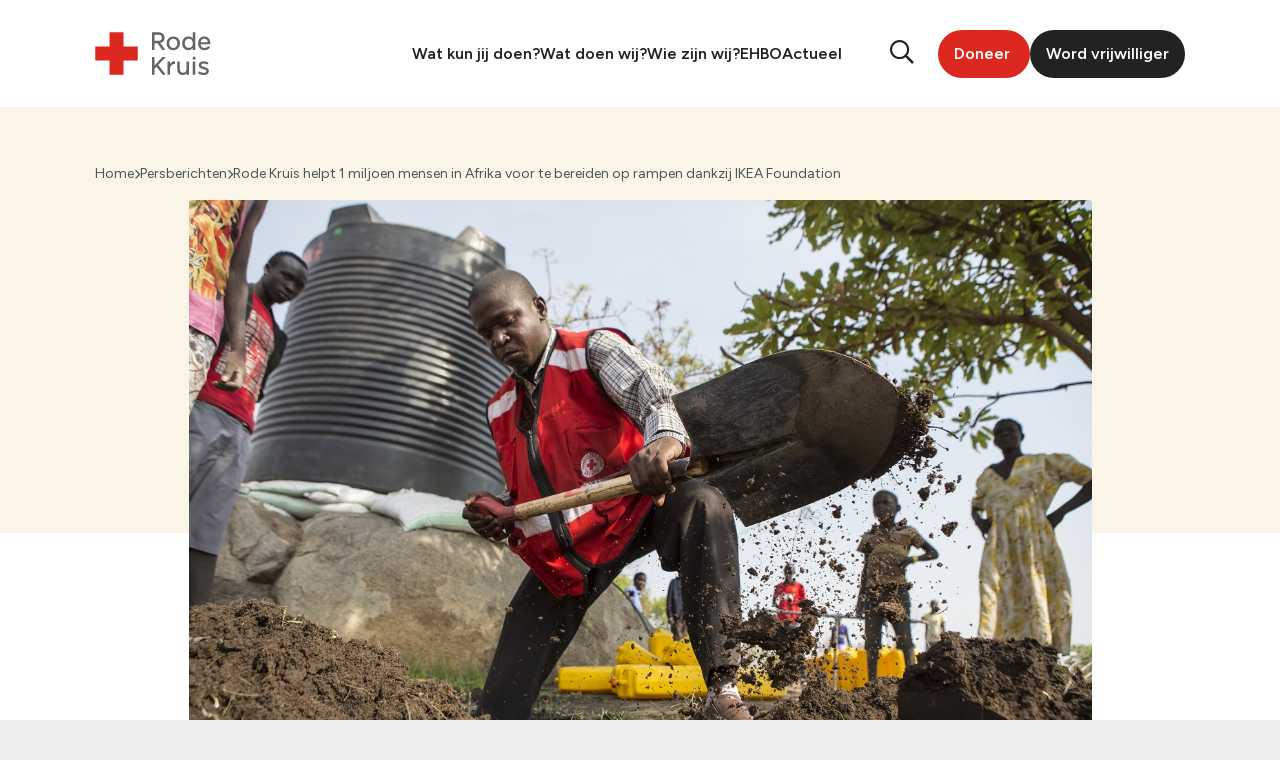

--- FILE ---
content_type: text/html; charset=UTF-8
request_url: https://www.rodekruis.nl/persberichten/rode-kruis-helpt-miljoen-mensen-afrika-voorbereiding-rampen-dankzij-ikea-foundation/
body_size: 16300
content:
<!DOCTYPE html>
<html lang="nl-NL">

<head>
	<script>
		window.dataLayer = window.dataLayer || [];
		dataLayer.push({
			'event': 'code.library.init'
		});
		dataLayer.push({
			'event': 'cookie.consent.system.page.start'
		});
	</script>
		<!-- Google Tag Manager -->
	<script>
		(function(w, d, s, l, i) {
			w[l] = w[l] || [];
			w[l].push({
				'gtm.start': new Date().getTime(),
				event: 'gtm.js'
			});
			var f = d.getElementsByTagName(s)[0],
				j = d.createElement(s),
				dl = l != 'dataLayer' ? '&l=' + l : '';
			j.async = true;
			j.src =
				'https://load.sst.rodekruis.nl/rbazzmrx.js?id=' + i + dl;
			f.parentNode.insertBefore(j, f);
		})(window, document, 'script', 'dataLayer', 'GTM-56ZB7S');
	</script>
	<!-- End Google Tag Manager -->


	<meta charset="UTF-8">
	<meta name="viewport" content="width=device-width, initial-scale=1, shrink-to-fit=no">
	<link rel="preconnect" href="https://fonts.googleapis.com">
	<link rel="preconnect" href="https://fonts.gstatic.com" crossorigin>
	
	<meta name='robots' content='index, follow, max-image-preview:large, max-snippet:-1, max-video-preview:-1' />
	<style>img:is([sizes="auto" i], [sizes^="auto," i]) { contain-intrinsic-size: 3000px 1500px }</style>
	
	<!-- This site is optimized with the Yoast SEO Premium plugin v26.8 (Yoast SEO v26.8) - https://yoast.com/product/yoast-seo-premium-wordpress/ -->
	<title>Rode Kruis helpt 1 miljoen mensen in Afrika voor te bereiden op rampen dankzij IKEA Foundation - Rode Kruis Nederland</title>
<link data-rocket-prefetch href="https://load.sst.rodekruis.nl" rel="dns-prefetch">
<link data-rocket-prefetch href="https://fonts.googleapis.com" rel="dns-prefetch">
<link data-rocket-preload as="style" href="https://fonts.googleapis.com/css2?family=Figtree:ital,wght@0,300..900;1,300..900&#038;display=swap" rel="preload">
<link href="https://fonts.googleapis.com/css2?family=Figtree:ital,wght@0,300..900;1,300..900&#038;display=swap" media="print" onload="this.media=&#039;all&#039;" rel="stylesheet">
<noscript data-wpr-hosted-gf-parameters=""><link rel="stylesheet" href="https://fonts.googleapis.com/css2?family=Figtree:ital,wght@0,300..900;1,300..900&#038;display=swap"></noscript><link rel="preload" data-rocket-preload as="image" href="https://www.rodekruis.nl/wp-content/uploads/2021/03/Rode-Kruis-Ikea-Foundation-1310.jpg" imagesrcset="https://www.rodekruis.nl/wp-content/uploads/2021/03/Rode-Kruis-Ikea-Foundation-1310.jpg 1310w, https://www.rodekruis.nl/wp-content/uploads/2021/03/Rode-Kruis-Ikea-Foundation-1310-300x200.jpg 300w, https://www.rodekruis.nl/wp-content/uploads/2021/03/Rode-Kruis-Ikea-Foundation-1310-1024x682.jpg 1024w, https://www.rodekruis.nl/wp-content/uploads/2021/03/Rode-Kruis-Ikea-Foundation-1310-768x512.jpg 768w" imagesizes="(max-width: 1310px) 100vw, 1310px" fetchpriority="high">
	<meta name="description" content="Het Rode Kruis start met innovatieve projecten in Afrika om mensen beter voor te bereiden op mogelijke rampen. Het project is mogelijk dankzij een gift van de IKEA Foundation." />
	<link rel="canonical" href="https://www.rodekruis.nl/persberichten/rode-kruis-helpt-miljoen-mensen-afrika-voorbereiding-rampen-dankzij-ikea-foundation/" />
	<meta property="og:locale" content="nl_NL" />
	<meta property="og:type" content="article" />
	<meta property="og:title" content="Rode Kruis helpt 1 miljoen mensen in Afrika voor te bereiden op rampen dankzij IKEA Foundation" />
	<meta property="og:description" content="Het Rode Kruis start met innovatieve projecten in Afrika om mensen beter voor te bereiden op mogelijke rampen. Het project is mogelijk dankzij een gift van de IKEA Foundation." />
	<meta property="og:url" content="https://www.rodekruis.nl/persberichten/rode-kruis-helpt-miljoen-mensen-afrika-voorbereiding-rampen-dankzij-ikea-foundation/" />
	<meta property="og:site_name" content="Rode Kruis Nederland" />
	<meta property="article:modified_time" content="2021-06-08T18:54:14+00:00" />
	<meta property="og:image" content="https://www.rodekruis.nl/wp-content/uploads/2021/03/Rode-Kruis-Ikea-Foundation-1310.jpg" />
	<meta property="og:image:width" content="1310" />
	<meta property="og:image:height" content="873" />
	<meta property="og:image:type" content="image/jpeg" />
	<meta name="twitter:card" content="summary_large_image" />
	<meta name="twitter:label1" content="Geschatte leestijd" />
	<meta name="twitter:data1" content="3 minuten" />
	<script type="application/ld+json" class="yoast-schema-graph">{"@context":"https://schema.org","@graph":[{"@type":"WebPage","@id":"https://www.rodekruis.nl/persberichten/rode-kruis-helpt-miljoen-mensen-afrika-voorbereiding-rampen-dankzij-ikea-foundation/","url":"https://www.rodekruis.nl/persberichten/rode-kruis-helpt-miljoen-mensen-afrika-voorbereiding-rampen-dankzij-ikea-foundation/","name":"Rode Kruis helpt 1 miljoen mensen in Afrika voor te bereiden op rampen dankzij IKEA Foundation - Rode Kruis Nederland","isPartOf":{"@id":"https://www.rodekruis.nl/#website"},"primaryImageOfPage":{"@id":"https://www.rodekruis.nl/persberichten/rode-kruis-helpt-miljoen-mensen-afrika-voorbereiding-rampen-dankzij-ikea-foundation/#primaryimage"},"image":{"@id":"https://www.rodekruis.nl/persberichten/rode-kruis-helpt-miljoen-mensen-afrika-voorbereiding-rampen-dankzij-ikea-foundation/#primaryimage"},"thumbnailUrl":"https://www.rodekruis.nl/wp-content/uploads/2021/03/Rode-Kruis-Ikea-Foundation-1310.jpg","datePublished":"2021-01-26T10:20:00+00:00","dateModified":"2021-06-08T18:54:14+00:00","description":"Het Rode Kruis start met innovatieve projecten in Afrika om mensen beter voor te bereiden op mogelijke rampen. Het project is mogelijk dankzij een gift van de IKEA Foundation.","breadcrumb":{"@id":"https://www.rodekruis.nl/persberichten/rode-kruis-helpt-miljoen-mensen-afrika-voorbereiding-rampen-dankzij-ikea-foundation/#breadcrumb"},"inLanguage":"nl-NL","potentialAction":[{"@type":"ReadAction","target":["https://www.rodekruis.nl/persberichten/rode-kruis-helpt-miljoen-mensen-afrika-voorbereiding-rampen-dankzij-ikea-foundation/"]}]},{"@type":"ImageObject","inLanguage":"nl-NL","@id":"https://www.rodekruis.nl/persberichten/rode-kruis-helpt-miljoen-mensen-afrika-voorbereiding-rampen-dankzij-ikea-foundation/#primaryimage","url":"https://www.rodekruis.nl/wp-content/uploads/2021/03/Rode-Kruis-Ikea-Foundation-1310.jpg","contentUrl":"https://www.rodekruis.nl/wp-content/uploads/2021/03/Rode-Kruis-Ikea-Foundation-1310.jpg","width":1310,"height":873,"caption":"Dzaipi Refugee camp, Adjumani, Uganda. 15/02/2014 Pictured: Red Cross Uganda Volunteer Akasa Adiges dig a channel by one of the water collecting points to minimize the risk of flooding. Summary: Escalating violence in South Sudan has given rise to massive population displacement both within South Sudan and into neighboring countries, especially in Uganda where nearly 60 000 people have found refugee. The Red Cross is focusing on supporting the reception centers and the refugee settlements in registration, improving water, sanitation and hygiene conditions, improving health and psychosocial wellbeing, provision of shelter and NFIs. Restoration of family links (tracing) coordination, as well as host community support. Byline: Rose &amp; Sjölander/IFRC"},{"@type":"BreadcrumbList","@id":"https://www.rodekruis.nl/persberichten/rode-kruis-helpt-miljoen-mensen-afrika-voorbereiding-rampen-dankzij-ikea-foundation/#breadcrumb","itemListElement":[{"@type":"ListItem","position":1,"name":"Home","item":"https://www.rodekruis.nl/"},{"@type":"ListItem","position":2,"name":"Persberichten","item":"https://www.rodekruis.nl/persberichten/"},{"@type":"ListItem","position":3,"name":"Rode Kruis helpt 1 miljoen mensen in Afrika voor te bereiden op rampen dankzij IKEA Foundation"}]},{"@type":"WebSite","@id":"https://www.rodekruis.nl/#website","url":"https://www.rodekruis.nl/","name":"Rode Kruis Nederland","description":"","publisher":{"@id":"https://www.rodekruis.nl/#organization"},"potentialAction":[{"@type":"SearchAction","target":{"@type":"EntryPoint","urlTemplate":"https://www.rodekruis.nl/?s={search_term_string}"},"query-input":{"@type":"PropertyValueSpecification","valueRequired":true,"valueName":"search_term_string"}}],"inLanguage":"nl-NL"},{"@type":"Organization","@id":"https://www.rodekruis.nl/#organization","name":"Het Nederlandse Rode Kruis","url":"https://www.rodekruis.nl/","logo":{"@type":"ImageObject","inLanguage":"nl-NL","@id":"https://www.rodekruis.nl/#/schema/logo/image/","url":"https://www.rodekruis.nl/wp-content/uploads/2022/05/NRK-logo.png","contentUrl":"https://www.rodekruis.nl/wp-content/uploads/2022/05/NRK-logo.png","width":181,"height":100,"caption":"Het Nederlandse Rode Kruis"},"image":{"@id":"https://www.rodekruis.nl/#/schema/logo/image/"}}]}</script>
	<!-- / Yoast SEO Premium plugin. -->


<link href='https://fonts.gstatic.com' crossorigin rel='preconnect' />
<link rel='stylesheet' id='show-login-css' href='https://www.rodekruis.nl/wp-content/plugins/miniorange-saml-20-single-sign-on/includes/css/show-login.css?version=4.1.3&#038;ver=25.3.3' type='text/css' media='' />
<link rel='stylesheet' id='hide-login-css' href='https://www.rodekruis.nl/wp-content/plugins/miniorange-saml-20-single-sign-on/includes/css/hide-login.css?version=4.1.3&#038;ver=25.3.3' type='text/css' media='' />
<style id='classic-theme-styles-inline-css' type='text/css'>
/*! This file is auto-generated */
.wp-block-button__link{color:#fff;background-color:#32373c;border-radius:9999px;box-shadow:none;text-decoration:none;padding:calc(.667em + 2px) calc(1.333em + 2px);font-size:1.125em}.wp-block-file__button{background:#32373c;color:#fff;text-decoration:none}
</style>
<style id='filebird-block-filebird-gallery-style-inline-css' type='text/css'>
ul.filebird-block-filebird-gallery{margin:auto!important;padding:0!important;width:100%}ul.filebird-block-filebird-gallery.layout-grid{display:grid;grid-gap:20px;align-items:stretch;grid-template-columns:repeat(var(--columns),1fr);justify-items:stretch}ul.filebird-block-filebird-gallery.layout-grid li img{border:1px solid #ccc;box-shadow:2px 2px 6px 0 rgba(0,0,0,.3);height:100%;max-width:100%;-o-object-fit:cover;object-fit:cover;width:100%}ul.filebird-block-filebird-gallery.layout-masonry{-moz-column-count:var(--columns);-moz-column-gap:var(--space);column-gap:var(--space);-moz-column-width:var(--min-width);columns:var(--min-width) var(--columns);display:block;overflow:auto}ul.filebird-block-filebird-gallery.layout-masonry li{margin-bottom:var(--space)}ul.filebird-block-filebird-gallery li{list-style:none}ul.filebird-block-filebird-gallery li figure{height:100%;margin:0;padding:0;position:relative;width:100%}ul.filebird-block-filebird-gallery li figure figcaption{background:linear-gradient(0deg,rgba(0,0,0,.7),rgba(0,0,0,.3) 70%,transparent);bottom:0;box-sizing:border-box;color:#fff;font-size:.8em;margin:0;max-height:100%;overflow:auto;padding:3em .77em .7em;position:absolute;text-align:center;width:100%;z-index:2}ul.filebird-block-filebird-gallery li figure figcaption a{color:inherit}

</style>
<style id='global-styles-inline-css' type='text/css'>
:root{--wp--preset--aspect-ratio--square: 1;--wp--preset--aspect-ratio--4-3: 4/3;--wp--preset--aspect-ratio--3-4: 3/4;--wp--preset--aspect-ratio--3-2: 3/2;--wp--preset--aspect-ratio--2-3: 2/3;--wp--preset--aspect-ratio--16-9: 16/9;--wp--preset--aspect-ratio--9-16: 9/16;--wp--preset--color--black: #000000;--wp--preset--color--cyan-bluish-gray: #abb8c3;--wp--preset--color--white: #ffffff;--wp--preset--color--pale-pink: #f78da7;--wp--preset--color--vivid-red: #cf2e2e;--wp--preset--color--luminous-vivid-orange: #ff6900;--wp--preset--color--luminous-vivid-amber: #fcb900;--wp--preset--color--light-green-cyan: #7bdcb5;--wp--preset--color--vivid-green-cyan: #00d084;--wp--preset--color--pale-cyan-blue: #8ed1fc;--wp--preset--color--vivid-cyan-blue: #0693e3;--wp--preset--color--vivid-purple: #9b51e0;--wp--preset--gradient--vivid-cyan-blue-to-vivid-purple: linear-gradient(135deg,rgba(6,147,227,1) 0%,rgb(155,81,224) 100%);--wp--preset--gradient--light-green-cyan-to-vivid-green-cyan: linear-gradient(135deg,rgb(122,220,180) 0%,rgb(0,208,130) 100%);--wp--preset--gradient--luminous-vivid-amber-to-luminous-vivid-orange: linear-gradient(135deg,rgba(252,185,0,1) 0%,rgba(255,105,0,1) 100%);--wp--preset--gradient--luminous-vivid-orange-to-vivid-red: linear-gradient(135deg,rgba(255,105,0,1) 0%,rgb(207,46,46) 100%);--wp--preset--gradient--very-light-gray-to-cyan-bluish-gray: linear-gradient(135deg,rgb(238,238,238) 0%,rgb(169,184,195) 100%);--wp--preset--gradient--cool-to-warm-spectrum: linear-gradient(135deg,rgb(74,234,220) 0%,rgb(151,120,209) 20%,rgb(207,42,186) 40%,rgb(238,44,130) 60%,rgb(251,105,98) 80%,rgb(254,248,76) 100%);--wp--preset--gradient--blush-light-purple: linear-gradient(135deg,rgb(255,206,236) 0%,rgb(152,150,240) 100%);--wp--preset--gradient--blush-bordeaux: linear-gradient(135deg,rgb(254,205,165) 0%,rgb(254,45,45) 50%,rgb(107,0,62) 100%);--wp--preset--gradient--luminous-dusk: linear-gradient(135deg,rgb(255,203,112) 0%,rgb(199,81,192) 50%,rgb(65,88,208) 100%);--wp--preset--gradient--pale-ocean: linear-gradient(135deg,rgb(255,245,203) 0%,rgb(182,227,212) 50%,rgb(51,167,181) 100%);--wp--preset--gradient--electric-grass: linear-gradient(135deg,rgb(202,248,128) 0%,rgb(113,206,126) 100%);--wp--preset--gradient--midnight: linear-gradient(135deg,rgb(2,3,129) 0%,rgb(40,116,252) 100%);--wp--preset--font-size--small: 13px;--wp--preset--font-size--medium: 20px;--wp--preset--font-size--large: 36px;--wp--preset--font-size--x-large: 42px;--wp--preset--spacing--20: 0.44rem;--wp--preset--spacing--30: 0.67rem;--wp--preset--spacing--40: 1rem;--wp--preset--spacing--50: 1.5rem;--wp--preset--spacing--60: 2.25rem;--wp--preset--spacing--70: 3.38rem;--wp--preset--spacing--80: 5.06rem;--wp--preset--shadow--natural: 6px 6px 9px rgba(0, 0, 0, 0.2);--wp--preset--shadow--deep: 12px 12px 50px rgba(0, 0, 0, 0.4);--wp--preset--shadow--sharp: 6px 6px 0px rgba(0, 0, 0, 0.2);--wp--preset--shadow--outlined: 6px 6px 0px -3px rgba(255, 255, 255, 1), 6px 6px rgba(0, 0, 0, 1);--wp--preset--shadow--crisp: 6px 6px 0px rgba(0, 0, 0, 1);}:where(.is-layout-flex){gap: 0.5em;}:where(.is-layout-grid){gap: 0.5em;}body .is-layout-flex{display: flex;}.is-layout-flex{flex-wrap: wrap;align-items: center;}.is-layout-flex > :is(*, div){margin: 0;}body .is-layout-grid{display: grid;}.is-layout-grid > :is(*, div){margin: 0;}:where(.wp-block-columns.is-layout-flex){gap: 2em;}:where(.wp-block-columns.is-layout-grid){gap: 2em;}:where(.wp-block-post-template.is-layout-flex){gap: 1.25em;}:where(.wp-block-post-template.is-layout-grid){gap: 1.25em;}.has-black-color{color: var(--wp--preset--color--black) !important;}.has-cyan-bluish-gray-color{color: var(--wp--preset--color--cyan-bluish-gray) !important;}.has-white-color{color: var(--wp--preset--color--white) !important;}.has-pale-pink-color{color: var(--wp--preset--color--pale-pink) !important;}.has-vivid-red-color{color: var(--wp--preset--color--vivid-red) !important;}.has-luminous-vivid-orange-color{color: var(--wp--preset--color--luminous-vivid-orange) !important;}.has-luminous-vivid-amber-color{color: var(--wp--preset--color--luminous-vivid-amber) !important;}.has-light-green-cyan-color{color: var(--wp--preset--color--light-green-cyan) !important;}.has-vivid-green-cyan-color{color: var(--wp--preset--color--vivid-green-cyan) !important;}.has-pale-cyan-blue-color{color: var(--wp--preset--color--pale-cyan-blue) !important;}.has-vivid-cyan-blue-color{color: var(--wp--preset--color--vivid-cyan-blue) !important;}.has-vivid-purple-color{color: var(--wp--preset--color--vivid-purple) !important;}.has-black-background-color{background-color: var(--wp--preset--color--black) !important;}.has-cyan-bluish-gray-background-color{background-color: var(--wp--preset--color--cyan-bluish-gray) !important;}.has-white-background-color{background-color: var(--wp--preset--color--white) !important;}.has-pale-pink-background-color{background-color: var(--wp--preset--color--pale-pink) !important;}.has-vivid-red-background-color{background-color: var(--wp--preset--color--vivid-red) !important;}.has-luminous-vivid-orange-background-color{background-color: var(--wp--preset--color--luminous-vivid-orange) !important;}.has-luminous-vivid-amber-background-color{background-color: var(--wp--preset--color--luminous-vivid-amber) !important;}.has-light-green-cyan-background-color{background-color: var(--wp--preset--color--light-green-cyan) !important;}.has-vivid-green-cyan-background-color{background-color: var(--wp--preset--color--vivid-green-cyan) !important;}.has-pale-cyan-blue-background-color{background-color: var(--wp--preset--color--pale-cyan-blue) !important;}.has-vivid-cyan-blue-background-color{background-color: var(--wp--preset--color--vivid-cyan-blue) !important;}.has-vivid-purple-background-color{background-color: var(--wp--preset--color--vivid-purple) !important;}.has-black-border-color{border-color: var(--wp--preset--color--black) !important;}.has-cyan-bluish-gray-border-color{border-color: var(--wp--preset--color--cyan-bluish-gray) !important;}.has-white-border-color{border-color: var(--wp--preset--color--white) !important;}.has-pale-pink-border-color{border-color: var(--wp--preset--color--pale-pink) !important;}.has-vivid-red-border-color{border-color: var(--wp--preset--color--vivid-red) !important;}.has-luminous-vivid-orange-border-color{border-color: var(--wp--preset--color--luminous-vivid-orange) !important;}.has-luminous-vivid-amber-border-color{border-color: var(--wp--preset--color--luminous-vivid-amber) !important;}.has-light-green-cyan-border-color{border-color: var(--wp--preset--color--light-green-cyan) !important;}.has-vivid-green-cyan-border-color{border-color: var(--wp--preset--color--vivid-green-cyan) !important;}.has-pale-cyan-blue-border-color{border-color: var(--wp--preset--color--pale-cyan-blue) !important;}.has-vivid-cyan-blue-border-color{border-color: var(--wp--preset--color--vivid-cyan-blue) !important;}.has-vivid-purple-border-color{border-color: var(--wp--preset--color--vivid-purple) !important;}.has-vivid-cyan-blue-to-vivid-purple-gradient-background{background: var(--wp--preset--gradient--vivid-cyan-blue-to-vivid-purple) !important;}.has-light-green-cyan-to-vivid-green-cyan-gradient-background{background: var(--wp--preset--gradient--light-green-cyan-to-vivid-green-cyan) !important;}.has-luminous-vivid-amber-to-luminous-vivid-orange-gradient-background{background: var(--wp--preset--gradient--luminous-vivid-amber-to-luminous-vivid-orange) !important;}.has-luminous-vivid-orange-to-vivid-red-gradient-background{background: var(--wp--preset--gradient--luminous-vivid-orange-to-vivid-red) !important;}.has-very-light-gray-to-cyan-bluish-gray-gradient-background{background: var(--wp--preset--gradient--very-light-gray-to-cyan-bluish-gray) !important;}.has-cool-to-warm-spectrum-gradient-background{background: var(--wp--preset--gradient--cool-to-warm-spectrum) !important;}.has-blush-light-purple-gradient-background{background: var(--wp--preset--gradient--blush-light-purple) !important;}.has-blush-bordeaux-gradient-background{background: var(--wp--preset--gradient--blush-bordeaux) !important;}.has-luminous-dusk-gradient-background{background: var(--wp--preset--gradient--luminous-dusk) !important;}.has-pale-ocean-gradient-background{background: var(--wp--preset--gradient--pale-ocean) !important;}.has-electric-grass-gradient-background{background: var(--wp--preset--gradient--electric-grass) !important;}.has-midnight-gradient-background{background: var(--wp--preset--gradient--midnight) !important;}.has-small-font-size{font-size: var(--wp--preset--font-size--small) !important;}.has-medium-font-size{font-size: var(--wp--preset--font-size--medium) !important;}.has-large-font-size{font-size: var(--wp--preset--font-size--large) !important;}.has-x-large-font-size{font-size: var(--wp--preset--font-size--x-large) !important;}
:where(.wp-block-post-template.is-layout-flex){gap: 1.25em;}:where(.wp-block-post-template.is-layout-grid){gap: 1.25em;}
:where(.wp-block-columns.is-layout-flex){gap: 2em;}:where(.wp-block-columns.is-layout-grid){gap: 2em;}
:root :where(.wp-block-pullquote){font-size: 1.5em;line-height: 1.6;}
</style>
<link rel='stylesheet' id='socialbrothers-css' href='https://www.rodekruis.nl/wp-content/plugins/wp-socialbrothers/assets/css/socialbrothers.min.css?ver=6.8.3' type='text/css' media='all' />
<link rel='stylesheet' id='fa6_all-css' href='https://www.rodekruis.nl/wp-content/plugins/wpb-fontawesome/assets/fa6/css/all.min.css?ver=6.8.3' type='text/css' media='all' />
<link rel='stylesheet' id='fa6_regular-css' href='https://www.rodekruis.nl/wp-content/plugins/wpb-fontawesome/assets/fa6/css/regular.min.css?ver=6.8.3' type='text/css' media='all' />
<link rel='stylesheet' id='fa6_solid-css' href='https://www.rodekruis.nl/wp-content/plugins/wpb-fontawesome/assets/fa6/css/solid.min.css?ver=6.8.3' type='text/css' media='all' />
<link rel='stylesheet' id='fa6_brands-css' href='https://www.rodekruis.nl/wp-content/plugins/wpb-fontawesome/assets/fa6/css/brands.min.css?ver=6.8.3' type='text/css' media='all' />
<link rel='stylesheet' id='styles-css' href='https://www.rodekruis.nl/wp-content/themes/socialbrothers/dist/styles.css?ver=1769093536' type='text/css' media='all' />
<link rel="icon" href="https://www.rodekruis.nl/wp-content/uploads/2025/05/favicon-witte-rand-150x150.png" sizes="32x32" />
<link rel="icon" href="https://www.rodekruis.nl/wp-content/uploads/2025/05/favicon-witte-rand-300x300.png" sizes="192x192" />
<link rel="apple-touch-icon" href="https://www.rodekruis.nl/wp-content/uploads/2025/05/favicon-witte-rand-300x300.png" />
<meta name="msapplication-TileImage" content="https://www.rodekruis.nl/wp-content/uploads/2025/05/favicon-witte-rand-300x300.png" />
		<style type="text/css" id="wp-custom-css">
			/* Hide search components */
/* .header__menu .header__search{
	display: none !important;
}

form#search-form{
	display: none !important;
} */
/* End hide search components */		</style>
		<noscript><style id="rocket-lazyload-nojs-css">.rll-youtube-player, [data-lazy-src]{display:none !important;}</style></noscript><style id="rocket-lazyrender-inline-css">[data-wpr-lazyrender] {content-visibility: auto;}</style><meta name="generator" content="WP Rocket 3.20.3" data-wpr-features="wpr_lazyload_images wpr_lazyload_iframes wpr_preconnect_external_domains wpr_automatic_lazy_rendering wpr_oci wpr_image_dimensions wpr_preload_links wpr_desktop" /></head>

<body class="wp-singular persberichten-template-default single single-persberichten postid-769 wp-theme-socialbrothers">
	<!-- Google Tag Manager (noscript) -->
	<noscript><iframe src="https://load.sst.rodekruis.nl/ns.html?id=GTM-56ZB7S" height="0" width="0" style="display:none;visibility:hidden"></iframe></noscript>
	<!-- End Google Tag Manager (noscript) -->
		
<header  class="header preload">
  <div  class="container">

    
    <div  class="header__wrapper global-grid-gutter">
      
      <a class="header__brand" href="https://www.rodekruis.nl/">
        <img width="141" height="70" src="https://www.rodekruis.nl/wp-content/themes/socialbrothers/assets/rode-kruis-logo-nav.svg" alt="Rode Kruis Nederland">
      </a>

      <a id="header-skip-link" href="#main-content" class="btn btn--red header__skip-link" aria-label="Naar de inhoud">
        Naar de inhoud      </a>

              <div class="header__navigation ">
          <div class="header__menu">



            <div class="header__close">
              <a class="header__brand" href="https://www.rodekruis.nl/">
                <img width="141" height="70" src="https://www.rodekruis.nl/wp-content/themes/socialbrothers/assets/rode-kruis-logo-nav.svg" alt="Rode Kruis Nederland">
              </a>

                              <a href="https://doneer.rodekruis.nl/doneer" target="_blank" class="header__button btn btn--red ml-auto mr-0 mb-0">
                  Doneer                </a>
              
              <i class="header__times fal fa-times"></i>
            </div>

            <template id="submenu-item">
              <div class="header__subitem">
                <div class="header__subclose">
                  <i class="far fa-arrow-left"></i>
                </div>
                <span class="menu__link header__subtitle"></span>
              </div>
            </template>


                          <div class="header-menu ">
                <ul class="menu menu--horizontal"><li id="menu__item--3666" class="menu__item menu__item--type-post_type menu__item--object-page menu__item--has-children menu__item--3666"><a href="https://www.rodekruis.nl/wat-kun-jij-doen/"class="menu__link menu__link--megamenu">Wat kun jij doen?</a><div class="submenu menu__submenu"><ul class="submenu__list" tabindex="-1"><li id="menu__item--4407" class="menu__item menu__item--submenu menu__item menu__item--submenu--type-post_type menu__item menu__item--submenu--object-page menu__item menu__item--submenu--has-children menu__item--4407"><a href="https://www.rodekruis.nl/wat-kun-jij-doen/steun-met-geld/"class="menu__link submenu__link submenu__link--border">Steun met geld</a><div class="submenu menu__submenu"><ul class="submenu__list" tabindex="-1"><li id="menu__item--4418" class="menu__item menu__item--submenu menu__item menu__item--submenu--type-post_type menu__item menu__item--submenu--object-page menu__item--4418"><a href="https://www.rodekruis.nl/wat-kun-jij-doen/steun-met-geld/doe-een-donatie/"class="menu__link submenu__link">Doe een donatie</a></li>
<li id="menu__item--4420" class="menu__item menu__item--submenu menu__item menu__item--submenu--type-post_type menu__item menu__item--submenu--object-page menu__item--4420"><a href="https://www.rodekruis.nl/wat-kun-jij-doen/steun-met-geld/periodieke-schenking/"class="menu__link submenu__link">Schenk met belastingvoordeel</a></li>
<li id="menu__item--36194" class="menu__item menu__item--submenu menu__item menu__item--submenu--type-post_type menu__item menu__item--submenu--object-page menu__item--36194"><a href="https://www.rodekruis.nl/wat-kun-jij-doen/steun-met-geld/doe-een-donatie/doe-een-grote-gift/"class="menu__link submenu__link">Doe een grote gift</a></li>
<li id="menu__item--4422" class="menu__item menu__item--submenu menu__item menu__item--submenu--type-custom menu__item menu__item--submenu--object-custom menu__item--4422"><a href="https://www.actievoorrodekruis.nl/"class="menu__link submenu__link">Steun een actie</a></li>
<li id="menu__item--4421" class="menu__item menu__item--submenu menu__item menu__item--submenu--type-post_type menu__item menu__item--submenu--object-page menu__item--4421"><a href="https://www.rodekruis.nl/wat-kun-jij-doen/steun-met-geld/uw-nalatenschap/"class="menu__link submenu__link">Neem ons op in je testament</a></li>
<li id="menu__item--4419" class="menu__item menu__item--submenu menu__item menu__item--submenu--type-post_type menu__item menu__item--submenu--object-page menu__item--4419"><a href="https://www.rodekruis.nl/wat-kun-jij-doen/steun-met-geld/stichting-of-vermogensfonds/"class="menu__link submenu__link">Steun als stichting of vermogensfonds</a></li>
<li id="menu__item--7825" class="menu__item menu__item--submenu menu__item menu__item--submenu--type-post_type menu__item menu__item--submenu--object-page menu__item--7825"><a href="https://www.rodekruis.nl/wat-kun-jij-doen/steun-met-geld/"class="menu__link submenu__link"><b><u>Bekijk alles</u></b></a></li>
	</ul></div>
</li>
<li id="menu__item--4408" class="menu__item menu__item--submenu menu__item menu__item--submenu--type-post_type menu__item menu__item--submenu--object-page menu__item menu__item--submenu--has-children menu__item--4408"><a href="https://www.rodekruis.nl/wat-kun-jij-doen/steun-met-tijd/"class="menu__link submenu__link submenu__link--border">Steun met tijd</a><div class="submenu menu__submenu"><ul class="submenu__list" tabindex="-1"><li id="menu__item--4413" class="menu__item menu__item--submenu menu__item menu__item--submenu--type-post_type menu__item menu__item--submenu--object-page menu__item--4413"><a href="https://www.rodekruis.nl/wat-kun-jij-doen/steun-met-tijd/vrijwilligerswerk/"class="menu__link submenu__link">Word vrijwilliger</a></li>
<li id="menu__item--4415" class="menu__item menu__item--submenu menu__item menu__item--submenu--type-post_type menu__item menu__item--submenu--object-page menu__item--4415"><a href="https://www.rodekruis.nl/wat-kun-jij-doen/steun-met-tijd/ready2help/"class="menu__link submenu__link">Word Ready2Helper</a></li>
<li id="menu__item--4416" class="menu__item menu__item--submenu menu__item menu__item--submenu--type-post_type menu__item menu__item--submenu--object-page menu__item--4416"><a href="https://www.rodekruis.nl/wat-kun-jij-doen/steun-met-tijd/kom-in-actie/"class="menu__link submenu__link">Start een actie</a></li>
<li id="menu__item--4414" class="menu__item menu__item--submenu menu__item menu__item--submenu--type-post_type menu__item menu__item--submenu--object-page menu__item--4414"><a href="https://www.rodekruis.nl/wat-kun-jij-doen/steun-met-tijd/jongeren-en-studenten/"class="menu__link submenu__link">Help als jongere of student</a></li>
<li id="menu__item--4417" class="menu__item menu__item--submenu menu__item menu__item--submenu--type-post_type menu__item menu__item--submenu--object-page menu__item--4417"><a href="https://www.rodekruis.nl/wat-kun-jij-doen/steun-met-tijd/werken-voor-het-rode-kruis/"class="menu__link submenu__link">Kom werken bij het Rode Kruis</a></li>
<li id="menu__item--7826" class="menu__item menu__item--submenu menu__item menu__item--submenu--type-post_type menu__item menu__item--submenu--object-page menu__item--7826"><a href="https://www.rodekruis.nl/wat-kun-jij-doen/steun-met-tijd/"class="menu__link submenu__link"><b><u>Bekijk alles</u></b></a></li>
	</ul></div>
</li>
<li id="menu__item--4409" class="menu__item menu__item--submenu menu__item menu__item--submenu--type-post_type menu__item menu__item--submenu--object-page menu__item menu__item--submenu--has-children menu__item--4409"><a href="https://www.rodekruis.nl/wat-kun-jij-doen/samen-in-actie/"class="menu__link submenu__link">Samen in actie</a><div class="submenu menu__submenu"><ul class="submenu__list" tabindex="-1"><li id="menu__item--78864" class="menu__item menu__item--submenu menu__item menu__item--submenu--type-post_type menu__item menu__item--submenu--object-page menu__item--78864"><a href="https://www.rodekruis.nl/wat-kun-jij-doen/samen-in-actie/donatiebox/"class="menu__link submenu__link">Vraag donatiebox aan</a></li>
<li id="menu__item--4410" class="menu__item menu__item--submenu menu__item menu__item--submenu--type-post_type menu__item menu__item--submenu--object-page menu__item--4410"><a href="https://www.rodekruis.nl/wat-kun-jij-doen/samen-in-actie/bedrijven/"class="menu__link submenu__link">Steun met je bedrijf</a></li>
<li id="menu__item--4411" class="menu__item menu__item--submenu menu__item menu__item--submenu--type-post_type menu__item menu__item--submenu--object-page menu__item--4411"><a href="https://www.rodekruis.nl/wat-kun-jij-doen/samen-in-actie/netwerken-en-serviceclubs/"class="menu__link submenu__link">Steun met je serviceclub</a></li>
<li id="menu__item--4412" class="menu__item menu__item--submenu menu__item menu__item--submenu--type-post_type menu__item menu__item--submenu--object-page menu__item--4412"><a href="https://www.rodekruis.nl/wat-kun-jij-doen/samen-in-actie/onderwijs/"class="menu__link submenu__link">Breng het Rode Kruis de klas in</a></li>
<li id="menu__item--7824" class="menu__item menu__item--submenu menu__item menu__item--submenu--type-post_type menu__item menu__item--submenu--object-page menu__item--7824"><a href="https://www.rodekruis.nl/wat-kun-jij-doen/samen-in-actie/"class="menu__link submenu__link"><b><u>Bekijk alles</u></b></a></li>
	</ul></div>
</li>
</ul></div>
</li>
<li id="menu__item--3665" class="menu__item menu__item--type-post_type menu__item--object-page menu__item--has-children menu__item--3665"><a href="https://www.rodekruis.nl/wat-doen-wij/"class="menu__link menu__link--megamenu">Wat doen wij?</a><div class="submenu menu__submenu"><ul class="submenu__list" tabindex="-1"><li id="menu__item--1184" class="menu__item menu__item--submenu menu__item menu__item--submenu--type-post_type menu__item menu__item--submenu--object-page menu__item menu__item--submenu--has-children menu__item--1184"><a href="https://www.rodekruis.nl/wat-doen-wij/hulp-wereldwijd/"class="menu__link submenu__link submenu__link--border">Hulp wereldwijd</a><div class="submenu menu__submenu"><ul class="submenu__list" tabindex="-1"><li id="menu__item--87164" class="menu__item menu__item--submenu menu__item menu__item--submenu--type-post_type menu__item menu__item--submenu--object-page menu__item--87164"><a href="https://www.rodekruis.nl/wat-doen-wij/hulp-wereldwijd/conflict-midden-oosten/"class="menu__link submenu__link submenu__link--recent">Gaza</a></li>
<li id="menu__item--87751" class="menu__item menu__item--submenu menu__item menu__item--submenu--type-post_type menu__item menu__item--submenu--object-page menu__item--87751"><a href="https://www.rodekruis.nl/wat-doen-wij/hulp-wereldwijd/soedan/"class="menu__link submenu__link submenu__link--recent">Soedan</a></li>
<li id="menu__item--24896" class="menu__item menu__item--submenu menu__item menu__item--submenu--type-post_type menu__item menu__item--submenu--object-page menu__item--24896"><a href="https://www.rodekruis.nl/wat-doen-wij/hulp-wereldwijd/oekraine/"class="menu__link submenu__link">Oekraïne</a></li>
<li id="menu__item--94210" class="menu__item menu__item--submenu menu__item menu__item--submenu--type-post_type menu__item menu__item--submenu--object-page menu__item--94210"><a href="https://www.rodekruis.nl/wat-doen-wij/hulp-wereldwijd/syrie/"class="menu__link submenu__link">Syrië</a></li>
<li id="menu__item--96399" class="menu__item menu__item--submenu menu__item menu__item--submenu--type-post_type menu__item menu__item--submenu--object-page menu__item--96399"><a href="https://www.rodekruis.nl/wat-doen-wij/hulp-wereldwijd/extreem-weer/"class="menu__link submenu__link">Extreem weer</a></li>
<li id="menu__item--75077" class="menu__item menu__item--submenu menu__item menu__item--submenu--type-post_type menu__item menu__item--submenu--object-page menu__item--75077"><a href="https://www.rodekruis.nl/wat-doen-wij/hulp-wereldwijd/migratie/"class="menu__link submenu__link">Migratie</a></li>
<li id="menu__item--18588" class="menu__item menu__item--submenu menu__item menu__item--submenu--type-custom menu__item menu__item--submenu--object-custom menu__item--18588"><a href="https://www.rodekruis.nl/wat-doen-wij/hulp-wereldwijd/#meerinfo"class="menu__link submenu__link"><b><u>Bekijk alles</u></b></a></li>
	</ul></div>
</li>
<li id="menu__item--1183" class="menu__item menu__item--submenu menu__item menu__item--submenu--type-post_type menu__item menu__item--submenu--object-page menu__item menu__item--submenu--has-children menu__item--1183"><a href="https://www.rodekruis.nl/wat-doen-wij/hulp-in-nederland/"class="menu__link submenu__link submenu__link--border">Hulp in Nederland</a><div class="submenu menu__submenu"><ul class="submenu__list" tabindex="-1"><li id="menu__item--52254" class="menu__item menu__item--submenu menu__item menu__item--submenu--type-post_type menu__item menu__item--submenu--object-page menu__item--52254"><a href="https://www.rodekruis.nl/wat-doen-wij/hulp-in-nederland/voedselhulp/"class="menu__link submenu__link">Voedselhulp</a></li>
<li id="menu__item--3627" class="menu__item menu__item--submenu menu__item menu__item--submenu--type-post_type menu__item menu__item--submenu--object-page menu__item--3627"><a href="https://www.rodekruis.nl/wat-doen-wij/hulp-in-nederland/restoring-family-links/"class="menu__link submenu__link">Restoring Family Links</a></li>
<li id="menu__item--3626" class="menu__item menu__item--submenu menu__item menu__item--submenu--type-post_type menu__item menu__item--submenu--object-page menu__item--3626"><a href="https://www.rodekruis.nl/wat-doen-wij/hulp-in-nederland/noodhulpteams/"class="menu__link submenu__link">Noodhulpteams</a></li>
<li id="menu__item--3625" class="menu__item menu__item--submenu menu__item menu__item--submenu--type-post_type menu__item menu__item--submenu--object-page menu__item--3625"><a href="https://www.rodekruis.nl/wat-doen-wij/hulp-in-nederland/opvang-bij-evacuatie/"class="menu__link submenu__link">Opvang</a></li>
<li id="menu__item--3624" class="menu__item menu__item--submenu menu__item menu__item--submenu--type-post_type menu__item menu__item--submenu--object-page menu__item--3624"><a href="https://www.rodekruis.nl/wat-doen-wij/hulp-in-nederland/hulp-slachtoffers-mensenhandel/"class="menu__link submenu__link">Hulp slachtoffers mensenhandel</a></li>
<li id="menu__item--3623" class="menu__item menu__item--submenu menu__item menu__item--submenu--type-post_type menu__item menu__item--submenu--object-page menu__item--3623"><a href="https://www.rodekruis.nl/wat-doen-wij/hulp-in-nederland/ondersteuning-ongedocumenteerde-migranten/"class="menu__link submenu__link">Ondersteuning ongedocumenteerde migranten</a></li>
<li id="menu__item--13007" class="menu__item menu__item--submenu menu__item menu__item--submenu--type-post_type menu__item menu__item--submenu--object-page menu__item--13007"><a href="https://www.rodekruis.nl/wat-doen-wij/hulp-in-nederland/goed-voorbereid/"class="menu__link submenu__link">Goed voorbereid</a></li>
<li id="menu__item--3701" class="menu__item menu__item--submenu menu__item menu__item--submenu--type-post_type menu__item menu__item--submenu--object-page menu__item--3701"><a href="https://www.rodekruis.nl/wat-doen-wij/hulp-in-nederland/"class="menu__link submenu__link"><b><u>Bekijk alles</u></b></a></li>
	</ul></div>
</li>
<li id="menu__item--18589" class="menu__item menu__item--submenu menu__item menu__item--submenu--type-post_type menu__item menu__item--submenu--object-page menu__item menu__item--submenu--has-children menu__item--18589"><a href="https://www.rodekruis.nl/wat-doen-wij/hoe-we-helpen/"class="menu__link submenu__link">Hoe we helpen</a><div class="submenu menu__submenu"><ul class="submenu__list" tabindex="-1"><li id="menu__item--89388" class="menu__item menu__item--submenu menu__item menu__item--submenu--type-post_type menu__item menu__item--submenu--object-page menu__item--89388"><a href="https://www.rodekruis.nl/wat-doen-wij/hoe-we-helpen/conflicten/"class="menu__link submenu__link">Hulp bij conflicten</a></li>
<li id="menu__item--18591" class="menu__item menu__item--submenu menu__item menu__item--submenu--type-post_type menu__item menu__item--submenu--object-page menu__item--18591"><a href="https://www.rodekruis.nl/wat-doen-wij/hoe-we-helpen/natuurrampen/"class="menu__link submenu__link">Hulp bij natuurrampen</a></li>
<li id="menu__item--18592" class="menu__item menu__item--submenu menu__item menu__item--submenu--type-post_type menu__item menu__item--submenu--object-page menu__item--18592"><a href="https://www.rodekruis.nl/wat-doen-wij/hoe-we-helpen/medische-hulp/"class="menu__link submenu__link">Medische hulp</a></li>
<li id="menu__item--18593" class="menu__item menu__item--submenu menu__item menu__item--submenu--type-post_type menu__item menu__item--submenu--object-page menu__item--18593"><a href="https://www.rodekruis.nl/wat-doen-wij/hoe-we-helpen/voedselhulp/"class="menu__link submenu__link">Voedselhulp</a></li>
<li id="menu__item--18596" class="menu__item menu__item--submenu menu__item menu__item--submenu--type-post_type menu__item menu__item--submenu--object-page menu__item--18596"><a href="https://www.rodekruis.nl/wat-doen-wij/hulp-wereldwijd/psychosociale-hulp-na-crisis-goedkoop-en-onbetaalbaar/"class="menu__link submenu__link">Psychosociale hulp</a></li>
<li id="menu__item--19907" class="menu__item menu__item--submenu menu__item menu__item--submenu--type-post_type menu__item menu__item--submenu--object-page menu__item--19907"><a href="https://www.rodekruis.nl/wat-doen-wij/hoe-we-helpen/digitale-hulp/"class="menu__link submenu__link">Digitale hulpverlening</a></li>
<li id="menu__item--18598" class="menu__item menu__item--submenu menu__item menu__item--submenu--type-post_type menu__item menu__item--submenu--object-page menu__item--18598"><a href="https://www.rodekruis.nl/wat-doen-wij/hulp-wereldwijd/water-en-sanitatie/"class="menu__link submenu__link">Water en hygiëne</a></li>
<li id="menu__item--18597" class="menu__item menu__item--submenu menu__item menu__item--submenu--type-post_type menu__item menu__item--submenu--object-page menu__item--18597"><a href="https://www.rodekruis.nl/wat-doen-wij/hulp-wereldwijd/voorkom-rampen-met-het-prinses-margriet-fonds/"class="menu__link submenu__link">Voorbereiding op rampen</a></li>
<li id="menu__item--18595" class="menu__item menu__item--submenu menu__item menu__item--submenu--type-post_type menu__item menu__item--submenu--object-page menu__item--18595"><a href="https://www.rodekruis.nl/wie-zijn-wij/humanitair-oorlogsrecht/"class="menu__link submenu__link">Humanitair oorlogsrecht</a></li>
<li id="menu__item--18594" class="menu__item menu__item--submenu menu__item menu__item--submenu--type-post_type menu__item menu__item--submenu--object-page menu__item--18594"><a href="https://www.rodekruis.nl/wat-doen-wij/hoe-we-helpen/"class="menu__link submenu__link"><b><u>Bekijk alles</u></b></a></li>
	</ul></div>
</li>
</ul></div>
</li>
<li id="menu__item--9095" class="menu__item menu__item--type-post_type menu__item--object-page menu__item--has-children menu__item--9095"><a href="https://www.rodekruis.nl/wie-zijn-wij/"class="menu__link">Wie zijn wij?</a><div class="submenu menu__submenu"><ul class="submenu__list" tabindex="-1"><li id="menu__item--9102" class="menu__item menu__item--submenu menu__item menu__item--submenu--type-post_type menu__item menu__item--submenu--object-page menu__item--9102"><a href="https://www.rodekruis.nl/wie-zijn-wij/"class="menu__link submenu__link">Het Nederlandse Rode Kruis</a></li>
<li id="menu__item--9099" class="menu__item menu__item--submenu menu__item menu__item--submenu--type-post_type menu__item menu__item--submenu--object-page menu__item--9099"><a href="https://www.rodekruis.nl/wie-zijn-wij/humanitair-oorlogsrecht/"class="menu__link submenu__link">Humanitair oorlogsrecht</a></li>
<li id="menu__item--9100" class="menu__item menu__item--submenu menu__item menu__item--submenu--type-post_type menu__item menu__item--submenu--object-page menu__item--9100"><a href="https://www.rodekruis.nl/wie-zijn-wij/onze-historie/"class="menu__link submenu__link">De historie van het Nederlandse Rode Kruis</a></li>
<li id="menu__item--9103" class="menu__item menu__item--submenu menu__item menu__item--submenu--type-post_type menu__item menu__item--submenu--object-page menu__item--9103"><a href="https://www.rodekruis.nl/wie-zijn-wij/jaarverslagen/"class="menu__link submenu__link">Jaarverslagen</a></li>
<li id="menu__item--21528" class="menu__item menu__item--submenu menu__item menu__item--submenu--type-post_type menu__item menu__item--submenu--object-page menu__item--21528"><a href="https://www.rodekruis.nl/wie-zijn-wij/rode-kruis-locaties-in-nederland/"class="menu__link submenu__link">Het Rode Kruis in jouw regio</a></li>
<li id="menu__item--90394" class="menu__item menu__item--submenu menu__item menu__item--submenu--type-post_type menu__item menu__item--submenu--object-page menu__item--90394"><a href="https://www.rodekruis.nl/wie-zijn-wij/ambassadeurs/"class="menu__link submenu__link">Ambassadeurs</a></li>
<li id="menu__item--14059" class="menu__item menu__item--submenu menu__item menu__item--submenu--type-post_type menu__item menu__item--submenu--object-page menu__item--14059"><a href="https://www.rodekruis.nl/wie-zijn-wij/contact/"class="menu__link submenu__link">Contact</a></li>
<li id="menu__item--13245" class="menu__item menu__item--submenu menu__item menu__item--submenu--type-post_type menu__item menu__item--submenu--object-page menu__item--13245"><a href="https://www.rodekruis.nl/wie-zijn-wij/"class="menu__link submenu__link"><b><u>Bekijk alles</u></b></a></li>
</ul></div>
</li>
<li id="menu__item--21236" class="menu__item menu__item--type-post_type menu__item--object-page menu__item--has-children menu__item--21236"><a href="https://www.rodekruis.nl/ehbo/"class="menu__link">EHBO</a><div class="submenu menu__submenu"><ul class="submenu__list" tabindex="-1"><li id="menu__item--12990" class="menu__item menu__item--submenu menu__item menu__item--submenu--type-custom menu__item menu__item--submenu--object-custom menu__item--12990"><a href="https://www.rodekruis.nl/ehbo/#cursusaanbod"class="menu__link submenu__link">EHBO-cursussen</a></li>
<li id="menu__item--11820" class="menu__item menu__item--submenu menu__item menu__item--submenu--type-custom menu__item menu__item--submenu--object-custom menu__item--11820"><a href="https://www.rodekruis.nl/ehbo/#tips"class="menu__link submenu__link">EHBO-tips</a></li>
<li id="menu__item--9075" class="menu__item menu__item--submenu menu__item menu__item--submenu--type-post_type menu__item menu__item--submenu--object-page menu__item--9075"><a href="https://www.rodekruis.nl/ehbo/gratis-ehbo-app/"class="menu__link submenu__link">EHBO-app</a></li>
<li id="menu__item--13247" class="menu__item menu__item--submenu menu__item menu__item--submenu--type-custom menu__item menu__item--submenu--object-custom menu__item--13247"><a target="_blank"href="https://shop.rodekruis.nl/ehbo-producten?utm_source=rodekruis.nl&#038;utm_medium=referral&#038;utm_campaign=rk-hoofdmenu"class="menu__link submenu__link">EHBO-producten (webshop)</a></li>
<li id="menu__item--35410" class="menu__item menu__item--submenu menu__item menu__item--submenu--type-post_type menu__item menu__item--submenu--object-page menu__item--35410"><a href="https://www.rodekruis.nl/wat-kun-jij-doen/samen-in-actie/onderwijs/voortgezet-onderwijs/ehbo-certificaat-behalen/"class="menu__link submenu__link">EHBO-cursus in jouw klas</a></li>
<li id="menu__item--70904" class="menu__item menu__item--submenu menu__item menu__item--submenu--type-post_type menu__item menu__item--submenu--object-page menu__item--70904"><a href="https://www.rodekruis.nl/ehbo/ehbo-op-locatie/"class="menu__link submenu__link">EHBO-cursus op locatie</a></li>
<li id="menu__item--21211" class="menu__item menu__item--submenu menu__item menu__item--submenu--type-post_type menu__item menu__item--submenu--object-page menu__item--21211"><a href="https://www.rodekruis.nl/ehbo/ehbo-op-evenementen/"class="menu__link submenu__link">EHBO op je evenement</a></li>
<li id="menu__item--21210" class="menu__item menu__item--submenu menu__item menu__item--submenu--type-custom menu__item menu__item--submenu--object-custom menu__item--21210"><a href="https://www.rodekruis.nl/ehbo/"class="menu__link submenu__link"><b><u>Bekijk alles</u></b></a></li>
</ul></div>
</li>
<li id="menu__item--1186" class="menu__item menu__item--type-custom menu__item--object-custom menu__item--has-children menu__item--1186"><a href="#"class="menu__link">Actueel</a><div class="submenu menu__submenu"><ul class="submenu__list" tabindex="-1"><li id="menu__item--9113" class="menu__item menu__item--submenu menu__item menu__item--submenu--type-post_type menu__item menu__item--submenu--object-page current_page_parent menu__item--9113"><a href="https://www.rodekruis.nl/nieuws/"class="menu__link submenu__link">Nieuws</a></li>
<li id="menu__item--307" class="menu__item menu__item--submenu menu__item menu__item--submenu--type-custom menu__item menu__item--submenu--object-custom menu__item--307"><a href="/wie-zijn-wij/pers/"class="menu__link submenu__link">Pers</a></li>
</ul></div>
</li>
</ul>              </div>
            
            
            <div class="header-menu header-menu--none">
                          </div>

            <a href="/?s" class="header__search d-none d-lg-inline">
              <i class="ml-1 ml-lg-0 far fa-search"></i>
            </a>

            <form class="header__search-form d-lg-none" action="/?s">
              <fieldset>
                <input type="text" class="header__search-input large" name="s" placeholder="Zoek op gebeurtenissen of EHBO" />
              </fieldset>
              <button class="header__search-btn btn btn--white" type="submit"><i class="ml-1 ml-lg-0 far fa-search"></i></button>
            </form>

            <div class="header__buttons">

                              <a href="https://doneer.rodekruis.nl/doneer" target="_blank" class="header__button btn btn--red mr-0 mb-0">
                  Doneer                </a>
                                            <a href="https://www.rodekruis.nl/wat-kun-jij-doen/steun-met-tijd/vrijwilligerswerk/" target="" class="header__button btn btn--black mr-0 mb-0">
                  Word vrijwilliger                </a>
                          </div>
          </div>
        </div>
      
      
                  <a href="https://doneer.rodekruis.nl/doneer" target="_blank" class="header__button header__button--mobile btn btn--red ml-auto mr-0 mb-0">
            Doneer          </a>
        
        <div class="header__toggler toggler" role="button">
          <div></div>
          <div></div>
          <div></div>
        </div>

          </div>

    
  </div>
</header>



<main  id="main-content" class="body container"><section  aria-label="Banner" class="section single-banner global-grid-gutter">
    <div  class="row">
        <div class="col-12">
            <p class="breadcrumbs"><bdo dir="ltr"><span><span><a href="https://www.rodekruis.nl/">Home</a></span>  <span><a href="https://www.rodekruis.nl/persberichten/">Persberichten</a></span>  <span class="breadcrumb_last" aria-current="page">Rode Kruis helpt 1 miljoen mensen in Afrika voor te bereiden op rampen dankzij IKEA Foundation</span></span></bdo></p>        </div>
        <div class="col-lg-10 mx-auto">
            <figure class="single-banner__wrapper">
                <figcaption class="single-banner__caption">Rode Kruis helpt 1 miljoen mensen in Afrika voor te bereiden op rampen dankzij IKEA Foundation</figcaption>
                <img width="1310" height="873" src="https://www.rodekruis.nl/wp-content/uploads/2021/03/Rode-Kruis-Ikea-Foundation-1310.jpg" class="single-banner__image" alt="Rode-Kruis-Ikea-Foundation" decoding="async" fetchpriority="high" srcset="https://www.rodekruis.nl/wp-content/uploads/2021/03/Rode-Kruis-Ikea-Foundation-1310.jpg 1310w, https://www.rodekruis.nl/wp-content/uploads/2021/03/Rode-Kruis-Ikea-Foundation-1310-300x200.jpg 300w, https://www.rodekruis.nl/wp-content/uploads/2021/03/Rode-Kruis-Ikea-Foundation-1310-1024x682.jpg 1024w, https://www.rodekruis.nl/wp-content/uploads/2021/03/Rode-Kruis-Ikea-Foundation-1310-768x512.jpg 768w" sizes="(max-width: 1310px) 100vw, 1310px" style="object-position: 35.3% 22.5%; object-fit: cover;" />            </figure>
        </div>
    </div>
</section>

<section  aria-label="Persberichten" class="pt-0 section global-grid-gutter">
    <div  class="row">
        <div class="col-lg-8 mx-auto">
            
<div class="single-heading">

        <h1 class="single-heading__title ">Rode Kruis helpt 1 miljoen mensen in Afrika voor te bereiden op rampen dankzij IKEA Foundation</h1>
        <div class="single-heading__bar">

        <div class="single-heading__inner-bar">
                            <div class="single-heading__date">
                    26 januari 2021                </div>
            
            
                                        <div class="single-heading__reading-time">
                    ±3 min                </div>
                    </div>

        <div class="single-heading__share">Delen<i class="fas fa-share-alt"></i>
            <div class="single-heading__share-content">    <div class="share-links">
        <p></p>        <ul class="share-links">
            <li><a href="https://www.facebook.com/sharer/sharer.php?u=https://www.rodekruis.nl/persberichten/rode-kruis-helpt-miljoen-mensen-afrika-voorbereiding-rampen-dankzij-ikea-foundation/" target="_blank" class="share-link" rel="noopener noreferrer"><span class="share-link__icon"><i class="fab fa-facebook-f"></i></span><span class="screen-reader-text">Delen</span>via <span class="link">Facebook</span></a></li><li><a href="http://x.com/share?url=https://www.rodekruis.nl/persberichten/rode-kruis-helpt-miljoen-mensen-afrika-voorbereiding-rampen-dankzij-ikea-foundation/" target="_blank" class="share-link" rel="noopener noreferrer"><span class="share-link__icon"><i class="fa-brands fa-x-twitter"></i></span><span class="screen-reader-text">Delen</span>via <span class="link">X</span></a></li><li><a href="https://www.linkedin.com/shareArticle?mini=true&url=https://www.rodekruis.nl/persberichten/rode-kruis-helpt-miljoen-mensen-afrika-voorbereiding-rampen-dankzij-ikea-foundation/" target="_blank" class="share-link" rel="noopener noreferrer"><span class="share-link__icon"><i class="fab fa-linkedin-in"></i></span><span class="screen-reader-text">Delen</span>via <span class="link">LinkedIn</span></a></li><li><a href="mailto:?subject=Rode Kruis helpt 1 miljoen mensen in Afrika voor te bereiden op rampen dankzij IKEA Foundation&body=https://www.rodekruis.nl/persberichten/rode-kruis-helpt-miljoen-mensen-afrika-voorbereiding-rampen-dankzij-ikea-foundation/" target="_blank" class="share-link" rel="noopener noreferrer"><span class="share-link__icon"><i class="far fa-envelope"></i></span><span class="screen-reader-text">Delen</span>via <span class="link">Mijn e-mail</span></a></li><li><a href="https://wa.me/?text=Lees 'Rode Kruis helpt 1 miljoen mensen in Afrika voor te bereiden op rampen dankzij IKEA Foundation' op de website van het Rode Kruis: https://www.rodekruis.nl/persberichten/rode-kruis-helpt-miljoen-mensen-afrika-voorbereiding-rampen-dankzij-ikea-foundation/" target="_blank" class="share-link" rel="noopener noreferrer"><span class="share-link__icon"><i class="fab fa-whatsapp"></i></span><span class="screen-reader-text">Delen</span>via <span class="link">Whatsapp</span></a></li>        </ul>
    </div>
</div>
        </div>
    </div>
</div>
            <div class="single-content">
                
<p></p>



<p><strong>Het Rode Kruis start met innovatieve projecten in Afrika om mensen beter voor te bereiden op mogelijke rampen. De hulporganisatie ontwikkelt ‘early warning, early action’-systemen in Ethiopië, Kenia en Oeganda om kwetsbare mensen vroegtijdig te waarschuwen als er een noodsituatie dreigt. De projecten zijn mogelijk dankzij 10 miljoen euro die het Rode Kruis van IKEA Foundation krijgt voor dit vijf jaar durende project.&nbsp;</strong></p>



<p>Het verzamelen en analyseren van data en de expertise van het Rode Kruis op klimaatvraagstukken spelen een belangrijke rol in deze projecten . Omdat er steeds meer en betere data beschikbaar komt over natuurgeweld in kwetsbare gebieden, wordt het mogelijk om de noodsituaties beter te voorspellen. Als er dan een calamiteit dreigt, kunnen de meest kwetsbare mensen hierop voorbereid worden. Bijvoorbeeld door hun van tevoren alvast wat geld te geven, zodat zij noodrantsoen kunnen inkopen.</p>



<p>De projecten starten in Ethiopië, Kenia en Oeganda, waar 1 miljoen mensen voorbereid kunnen worden op een mogelijke ramp. Door mensen van tevoren te helpen, zullen de gevolgen erna minder groot zijn. In deze drie Afrikaanse landen wonen veel vluchtelingen, die extra steun nodig hebben om te overleven. Droogte en overstromingen komen met regelmaat voor in deze landen. Door klimaatverandering zullen deze nog vaker en heftiger optreden. Goede voorbereiding hierop is belangrijk en bespaart uiteindelijk kosten van noodhulp.</p>



<p>Annelies Withofs, programma manager IKEA Foundation: “In Nederland zijn we goed voorbereid op voorspelbare rampspoed. In landen waar dit niet vanzelfsprekend is, willen wij bijdragen aan het opzetten van de juiste systemen, zodat mensen tijdig gewaarschuwd zijn en preventieve maatregelen kunnen treffen. Ook willen we structurele verandering teweeg brengen in de manier waarop humanitaire hulp vorm gegeven wordt. Het Rode Kruis heeft de nodige specialistische kennis in huis en biedt het juiste wereldwijde netwerk om deze innovatieve manier van werken tot de juiste schaal te brengen en enorme impact te creëren.”</p>



<p>Gijs de Vries, directeur van het Rode Kruis: “We zijn heel trots om IKEA Foundation als partner aan ons te verbinden. Het bijzondere van de samenwerking is dat we nu voorafgaand aan een mogelijke ramp al concrete maatregelen kunnen nemen. Dit soort projecten zijn de toekomst in hulpverlening en zullen uiteindelijk veel geld besparen. We zijn blij dat IKEA Foundation de noodzaak onderschrijft en met ons de uitdaging aangaat.”</p>



<p><strong>Over IKEA Foundation:</strong><br>De IKEA Foundation zet zich in om de kansen van de armste kinderen in de wereld verbeteren door projecten te steunen die wezenlijke verandering kunnen creëren. De Foundation werkt samen met sterke strategische partners en heeft een innovatieve aanpak om op grote schaal resultaten te realiseren. De IKEA Foundation richt zich op vier fundamentele aspecten in het leven van een kind: een thuis, een gezonde start, goed onderwijs en een duurzaam gezinsinkomen. https://www.ikeafoundation.org/</p>



<p>Als eerste op de hoogte van nieuws van het Rode Kruis?&nbsp;<a href="https://twitter.com/rodekruis" target="_blank" rel="noreferrer noopener">Volg ons op Twitter</a>&nbsp;en&nbsp;<a href="https://www.rodekruis.nl/over-ons/pers/#aanmeldingperslijst">meld je aan voor de perslijst</a>.</p>



<div class="row   ">
    <div class="col-12 background-">
        <p>
            <a class="btn " href="https://www.rodekruis.nl/over-ons/pers/" target="">Persvragen? Neem contact op met een woordvoerder</a>         </p>
    </div>
</div>            </div>

            <div class="single-share">
   <h5 class="single-share__title">Deel ons verhaal in jouw netwerk:</h5>

   <ul class="single-share__items">
      <li>
        <a href="https://www.facebook.com/sharer/sharer.php?u=https://www.rodekruis.nl/persberichten/rode-kruis-helpt-miljoen-mensen-afrika-voorbereiding-rampen-dankzij-ikea-foundation/" target="_blank" class="single-share__item" rel="noopener noreferrer">
            <i class="fa-brands fa-facebook"></i>
            <span class="screen-reader-text">Delen via Facebook</span>
         </a>
      </li>

      <li>
        <a href="http://x.com/share?url=https://www.rodekruis.nl/persberichten/rode-kruis-helpt-miljoen-mensen-afrika-voorbereiding-rampen-dankzij-ikea-foundation/" target="_blank" class="single-share__item" rel="noopener noreferrer">
            <i class="fa-brands fa-x-twitter"></i>
            <span class="screen-reader-text">Delen via X</span>
         </a>
      </li>

      <li>
        <a href="https://www.linkedin.com/shareArticle?mini=true&amp;url=https://www.rodekruis.nl/persberichten/rode-kruis-helpt-miljoen-mensen-afrika-voorbereiding-rampen-dankzij-ikea-foundation/" target="_blank" class="single-share__item" rel="noopener noreferrer">
            <i class="fa-brands fa-linkedin"></i>
            <span class="screen-reader-text">Delen via LinkedIn</span>
         </a>
      </li>
     
      <li>
        <a href="https://wa.me/?text=Lees op de website van het Rode Kruis: 'Rode Kruis helpt 1 miljoen mensen in Afrika voor te bereiden op rampen dankzij IKEA Foundation, https://www.rodekruis.nl/persberichten/rode-kruis-helpt-miljoen-mensen-afrika-voorbereiding-rampen-dankzij-ikea-foundation/" target="_blank" class="single-share__item" rel="noopener noreferrer">
            <i class="fab fa-whatsapp"></i>
            <span class="screen-reader-text">Delen via WhatsApp</span>
         </a>
      </li>

      <li>
        <a target="_blank" class="single-share__item single-share__item--copy js-copy-link" data-link="https://www.rodekruis.nl/persberichten/rode-kruis-helpt-miljoen-mensen-afrika-voorbereiding-rampen-dankzij-ikea-foundation/" rel="noopener noreferrer">
            <i class="fa-regular fa-link-simple"></i>
            <span class="screen-reader-text">Delen via een link</span>
         </a>
      </li>

      <li>
        <a href="mailto:?subject=Rode Kruis helpt 1 miljoen mensen in Afrika voor te bereiden op rampen dankzij IKEA Foundation?&amp;body=https://www.rodekruis.nl/persberichten/rode-kruis-helpt-miljoen-mensen-afrika-voorbereiding-rampen-dankzij-ikea-foundation/" target="_blank" class="single-share__item" rel="noopener noreferrer">
            <i class="far fa-envelope"></i>
            <span class="screen-reader-text">Delen via e-mail</span>
         </a>
      </li>
   </ul>
</div>        </div>

    </div>
</section>

    <section  aria-label="Content - persberichten" class="section single-related-news section--linen global-grid-gutter">
        <div  class="row">
            <div class="col-lg-8">
                <h2 class="single-related-news__title"></h2>

                            </div>
        </div>

        <div  class="row">
                            <div class="col-lg-4 col-sm-6">
                    
<a href="https://www.rodekruis.nl/persberichten/ruim-1000-dagen-ondragelijk-leed-in-soedan-grootste-ramp-ter-wereld-mag-niet-blijven-voortduren-in-2026/">
  <article class="highlighted-news-card__article  ">
    <div class="highlighted-news-card__image--wrapper">
      <img width="1024" height="500" src="data:image/svg+xml,%3Csvg%20xmlns='http://www.w3.org/2000/svg'%20viewBox='0%200%201024%20500'%3E%3C/svg%3E" class="highlighted-news-card__image wp-post-image" alt="Oost-Tsjaad: dagelijks steken duizenden nieuwe Soedanese vluchtelingen de grens over, terwijl hulporganisaties hun best doen om iedereen bij te staan." decoding="async" data-lazy-srcset="https://www.rodekruis.nl/wp-content/uploads/2025/11/Soedanese-vluchtelingen-in-Chad-Rode-Kruis-1024x500.jpg 1024w, https://www.rodekruis.nl/wp-content/uploads/2025/11/Soedanese-vluchtelingen-in-Chad-Rode-Kruis-300x147.jpg 300w, https://www.rodekruis.nl/wp-content/uploads/2025/11/Soedanese-vluchtelingen-in-Chad-Rode-Kruis-768x375.jpg 768w, https://www.rodekruis.nl/wp-content/uploads/2025/11/Soedanese-vluchtelingen-in-Chad-Rode-Kruis.jpg 1310w" data-lazy-sizes="(max-width: 1024px) 100vw, 1024px" data-lazy-src="https://www.rodekruis.nl/wp-content/uploads/2025/11/Soedanese-vluchtelingen-in-Chad-Rode-Kruis-1024x500.jpg" /><noscript><img width="1024" height="500" src="https://www.rodekruis.nl/wp-content/uploads/2025/11/Soedanese-vluchtelingen-in-Chad-Rode-Kruis-1024x500.jpg" class="highlighted-news-card__image wp-post-image" alt="Oost-Tsjaad: dagelijks steken duizenden nieuwe Soedanese vluchtelingen de grens over, terwijl hulporganisaties hun best doen om iedereen bij te staan." decoding="async" srcset="https://www.rodekruis.nl/wp-content/uploads/2025/11/Soedanese-vluchtelingen-in-Chad-Rode-Kruis-1024x500.jpg 1024w, https://www.rodekruis.nl/wp-content/uploads/2025/11/Soedanese-vluchtelingen-in-Chad-Rode-Kruis-300x147.jpg 300w, https://www.rodekruis.nl/wp-content/uploads/2025/11/Soedanese-vluchtelingen-in-Chad-Rode-Kruis-768x375.jpg 768w, https://www.rodekruis.nl/wp-content/uploads/2025/11/Soedanese-vluchtelingen-in-Chad-Rode-Kruis.jpg 1310w" sizes="(max-width: 1024px) 100vw, 1024px" /></noscript>    </div>

    <div class="highlighted-news-card__content ">
      <h4 class="highlighted-news-card__content--title">
        Ruim 1000 dagen ondragelijk leed in Soedan: grootste ramp ter wereld mag niet blijven voortduren in 2026      </h4>

              <div class="highlighted-news-card__content--date ">
          <i class="far fa-calendar-day"></i>
          <p>13 januari 2026</p>
        </div>
          </div>

  </article>
</a>                </div>
                            <div class="col-lg-4 col-sm-6">
                    
<a href="https://www.rodekruis.nl/persberichten/een-warm-bed-en-praktische-tips-rode-kruis-helpt-deze-koude-winterdagen/">
  <article class="highlighted-news-card__article  ">
    <div class="highlighted-news-card__image--wrapper">
      <img width="1024" height="500" src="data:image/svg+xml,%3Csvg%20xmlns='http://www.w3.org/2000/svg'%20viewBox='0%200%201024%20500'%3E%3C/svg%3E" class="highlighted-news-card__image wp-post-image" alt="Winter tips voor gladheid en onderkoeling van het Rode Kruis." decoding="async" data-lazy-srcset="https://www.rodekruis.nl/wp-content/uploads/2022/12/Rode-Kruis-sneeuw-tips-ehbo-1024x500.jpg 1024w, https://www.rodekruis.nl/wp-content/uploads/2022/12/Rode-Kruis-sneeuw-tips-ehbo-300x147.jpg 300w, https://www.rodekruis.nl/wp-content/uploads/2022/12/Rode-Kruis-sneeuw-tips-ehbo-768x375.jpg 768w, https://www.rodekruis.nl/wp-content/uploads/2022/12/Rode-Kruis-sneeuw-tips-ehbo.jpg 1310w" data-lazy-sizes="(max-width: 1024px) 100vw, 1024px" data-lazy-src="https://www.rodekruis.nl/wp-content/uploads/2022/12/Rode-Kruis-sneeuw-tips-ehbo-1024x500.jpg" /><noscript><img width="1024" height="500" src="https://www.rodekruis.nl/wp-content/uploads/2022/12/Rode-Kruis-sneeuw-tips-ehbo-1024x500.jpg" class="highlighted-news-card__image wp-post-image" alt="Winter tips voor gladheid en onderkoeling van het Rode Kruis." decoding="async" srcset="https://www.rodekruis.nl/wp-content/uploads/2022/12/Rode-Kruis-sneeuw-tips-ehbo-1024x500.jpg 1024w, https://www.rodekruis.nl/wp-content/uploads/2022/12/Rode-Kruis-sneeuw-tips-ehbo-300x147.jpg 300w, https://www.rodekruis.nl/wp-content/uploads/2022/12/Rode-Kruis-sneeuw-tips-ehbo-768x375.jpg 768w, https://www.rodekruis.nl/wp-content/uploads/2022/12/Rode-Kruis-sneeuw-tips-ehbo.jpg 1310w" sizes="(max-width: 1024px) 100vw, 1024px" /></noscript>    </div>

    <div class="highlighted-news-card__content ">
      <h4 class="highlighted-news-card__content--title">
        Een warm bed en praktische tips: Rode Kruis helpt deze koude winterdagen      </h4>

              <div class="highlighted-news-card__content--date ">
          <i class="far fa-calendar-day"></i>
          <p>08 januari 2026</p>
        </div>
          </div>

  </article>
</a>                </div>
                            <div class="col-lg-4 col-sm-6">
                    
<a href="https://www.rodekruis.nl/persberichten/een-goed-voornemen-dat-levens-redt-het-rode-kruis-zoekt-burgerhulpverleners/">
  <article class="highlighted-news-card__article  ">
    <div class="highlighted-news-card__image--wrapper">
      <img width="1024" height="512" src="data:image/svg+xml,%3Csvg%20xmlns='http://www.w3.org/2000/svg'%20viewBox='0%200%201024%20512'%3E%3C/svg%3E" class="highlighted-news-card__image wp-post-image" alt="" decoding="async" data-lazy-srcset="https://www.rodekruis.nl/wp-content/uploads/2021/04/Ready2Help-hulpverlening-tijdens-corona-1024x512.jpg 1024w, https://www.rodekruis.nl/wp-content/uploads/2021/04/Ready2Help-hulpverlening-tijdens-corona-300x150.jpg 300w, https://www.rodekruis.nl/wp-content/uploads/2021/04/Ready2Help-hulpverlening-tijdens-corona-768x384.jpg 768w, https://www.rodekruis.nl/wp-content/uploads/2021/04/Ready2Help-hulpverlening-tijdens-corona.jpg 1280w" data-lazy-sizes="(max-width: 1024px) 100vw, 1024px" data-lazy-src="https://www.rodekruis.nl/wp-content/uploads/2021/04/Ready2Help-hulpverlening-tijdens-corona-1024x512.jpg" /><noscript><img width="1024" height="512" src="https://www.rodekruis.nl/wp-content/uploads/2021/04/Ready2Help-hulpverlening-tijdens-corona-1024x512.jpg" class="highlighted-news-card__image wp-post-image" alt="" decoding="async" srcset="https://www.rodekruis.nl/wp-content/uploads/2021/04/Ready2Help-hulpverlening-tijdens-corona-1024x512.jpg 1024w, https://www.rodekruis.nl/wp-content/uploads/2021/04/Ready2Help-hulpverlening-tijdens-corona-300x150.jpg 300w, https://www.rodekruis.nl/wp-content/uploads/2021/04/Ready2Help-hulpverlening-tijdens-corona-768x384.jpg 768w, https://www.rodekruis.nl/wp-content/uploads/2021/04/Ready2Help-hulpverlening-tijdens-corona.jpg 1280w" sizes="(max-width: 1024px) 100vw, 1024px" /></noscript>    </div>

    <div class="highlighted-news-card__content ">
      <h4 class="highlighted-news-card__content--title">
        Een goed voornemen dat levens redt: het Rode Kruis zoekt burgerhulpverleners      </h4>

              <div class="highlighted-news-card__content--date ">
          <i class="far fa-calendar-day"></i>
          <p>07 januari 2026</p>
        </div>
          </div>

  </article>
</a>                </div>
                    </div>
            </section>
</main>
<section  aria-label="Blijf op de hoogte" class="container p-0 pt-2 pb-2 section background-secondary color-white">
    <div  class="pt-5 pb-5 newsletter global-grid-gutter">
        <div  class="row">
            <div class="flex-wrap col-lg-12 d-flex align-items-center justify-content-center">
                <h2 class="h3 newsletter__title">Blijf op de hoogte</h2>
                <form class="mt-4 mb-4 newsletter__form mt-md-2 mb-md-2" method="POST" action="https://www.rodekruis.nl/aanmelden-nieuwsbrief/">
                    <input type="hidden" name="bronurl" value="https://www.rodekruis.nl/persberichten/rode-kruis-helpt-miljoen-mensen-afrika-voorbereiding-rampen-dankzij-ikea-foundation/" />
                    <input type="text" name="email" placeholder="Wat is jouw emailadres?" />
                    <button type="submit" class="newsletter__submit btn btn--white">Schrijf je in</button>
                </form>
                                    <div class="newsletter__socials">
                        
                            <a href="https://www.facebook.com/rodekruis" target="_blank" rel="noopener noreferrer" class="newsletter__social" title=""><i class="fa-classic fa-brands fa-square-facebook" aria-hidden="true"></i></a>
                        
                            <a href="https://www.instagram.com/rodekruis/" target="_blank" rel="noopener noreferrer" class="newsletter__social" title=""><i class="fa-classic fa-brands fa-instagram" aria-hidden="true"></i></a>
                        
                            <a href="https://nl.linkedin.com/company/het-nederlandse-rode-kruis" target="_blank" rel="noopener noreferrer" class="newsletter__social" title=""><i class="fa-classic fa-brands fa-linkedin-in" aria-hidden="true"></i></a>
                        
                            <a href="https://www.youtube.com/user/rodekruis" target="_blank" rel="noopener noreferrer" class="newsletter__social" title=""><i class="fa-classic fa-brands fa-youtube" aria-hidden="true"></i></a>
                        
                            <a href="https://www.tiktok.com/@rodekruis" target="_blank" rel="noopener noreferrer" class="newsletter__social" title="Tiktok"><i class="fa-classic fa-brands fa-tiktok" aria-hidden="true"></i></a>
                        
                            <a href="https://bsky.app/profile/rodekruis.bsky.social" target="_blank" rel="noopener noreferrer" class="newsletter__social" title=""><i class="fa-classic fa-brands fa-bluesky" aria-hidden="true"></i></a>
                                            </div>
                            </div>
        </div>
    </div>
</section>


<footer data-wpr-lazyrender="1" class="container footer">
    <div  class="footer__main global-grid-gutter">
        <div  class="row">

                            <div class="col-md-6 col-lg-4">
                    <div class="footer__contact-wrapper d-flex flex-column">
                        <h2 class="h3 footer__title">Contact</h2>
                                                    
                                                                    <a href="tel:0704455678" target=""  class="footer__link" tabindex="-1">
                                    
                                    <div class="footer__contact-block">
                                        <div class="footer__icon"><i class="fa-classic fa-solid fa-phone" aria-hidden="true"></i></div>
                                        <div class="footer__contactdetails">
                                            <div class="footer__contactdetails-title" tabindex="0">
                                                <p>070 &#8211; 44 55 678</p>
                                            </div>
                                            <div class="footer__contactdetails-description">
                                                <p><span style="font-size: 12px;">Algemeen nummer voor al je vragen over donaties, EHBO, of onze hulpverlening. Bereikbaar van ma t/m vr van 08:30 tot 17 uur.</span></p>
                                            </div>
                                        </div>
                                    </div>

                                                                        </a>
                                                            
                                                                    <a href="tel:085 – 087 07 34 " target="_blank" rel="noopener noreferrer" class="footer__link" tabindex="-1">
                                    
                                    <div class="footer__contact-block">
                                        <div class="footer__icon"><i class="fa-classic fa-solid fa-phone" aria-hidden="true"></i></div>
                                        <div class="footer__contactdetails">
                                            <div class="footer__contactdetails-title" tabindex="0">
                                                <p>085 – 087 07 34</p>
                                            </div>
                                            <div class="footer__contactdetails-description">
                                                <p><span style="font-size: 12px;">Al vrijwilliger bij het Rode Kruis, bel of mail dan het Vrijwilligersloket. Bereikbaar van ma t/m do van 9 tot 20 uur, vr van 9 tot 17 uur.</span></p>
                                            </div>
                                        </div>
                                    </div>

                                                                        </a>
                                                            
                                                                    <a href="https://wa.me/31657813499" target="_blank" rel="noopener noreferrer" class="footer__link" tabindex="-1">
                                    
                                    <div class="footer__contact-block">
                                        <div class="footer__icon"><i class="fa-classic fa-brands fa-whatsapp" aria-hidden="true"></i></div>
                                        <div class="footer__contactdetails">
                                            <div class="footer__contactdetails-title" tabindex="0">
                                                <p>06 5781 3499</p>
                                            </div>
                                            <div class="footer__contactdetails-description">
                                                <p><span style="font-size: 12px;">Algemeen nummer voor Whatsapp-tekstberichten over donaties, EHBO, of onze hulpverlening. Je krijgt binnen 24 uur een reactie tijdens werkdagen.</span></p>
                                            </div>
                                        </div>
                                    </div>

                                                                        </a>
                                                            
                                                                    <a href="mailto:contactcenter@redcross.nl" target=""  class="footer__link" tabindex="-1">
                                    
                                    <div class="footer__contact-block">
                                        <div class="footer__icon"><i class="fa-classic fa-solid fa-envelope" aria-hidden="true"></i></div>
                                        <div class="footer__contactdetails">
                                            <div class="footer__contactdetails-title" tabindex="0">
                                                <p>contactcenter@redcross.nl</p>
                                            </div>
                                            <div class="footer__contactdetails-description">
                                                                                            </div>
                                        </div>
                                    </div>

                                                                        </a>
                                                            
                                
                                    <div class="footer__contact-block">
                                        <div class="footer__icon"><i class="fa-classic fa-solid fa-location-arrow" aria-hidden="true"></i></div>
                                        <div class="footer__contactdetails">
                                            <div class="footer__contactdetails-title" tabindex="0">
                                                <p>Anna van Saksenlaan 50, 2593 HT Den Haag</p>
                                            </div>
                                            <div class="footer__contactdetails-description">
                                                <p>Postbus 28120, 2502 KC Den Haag</p>
                                            </div>
                                        </div>
                                    </div>

                                                                
                                                                    <a href="https://www.rodekruis.nl/wie-zijn-wij/contact/" target=""  class="footer__link" tabindex="-1">
                                    
                                    <div class="footer__contact-block">
                                        <div class="footer__icon"></div>
                                        <div class="footer__contactdetails">
                                            <div class="footer__contactdetails-title" tabindex="0">
                                                <p>Meer contactgegevens</p>
                                            </div>
                                            <div class="footer__contactdetails-description">
                                                <p>RSIN / fiscaal nummer: 003014022</p>
                                            </div>
                                        </div>
                                    </div>

                                                                        </a>
                                                                                                        </div>
                </div>
            
            
                            <div class="col-md-6 col-lg-4">
                    <section aria-label="Footer kolom 2" id="nav_menu-2" class="widget widget_nav_menu"><h3 class="h3 footer__title">Wat kun jij doen?</h3><ul class="menu "><li id="menu__item--95238" class="menu__item menu__item--type-custom menu__item--object-custom menu__item--95238"><a href="https://doneer.rodekruis.nl/doneer?dm_pv=11&#038;dm_cp=GV25401&#038;utm_source=rodekruiswebsite&#038;utm_medium=referral&#038;utm_campaign=word-donateur-footer&#038;utm_content=topbanner-rode-kruis-footer"class="menu__link">Word donateur</a></li>
<li id="menu__item--11936" class="menu__item menu__item--type-post_type menu__item--object-page menu__item--11936"><a href="https://www.rodekruis.nl/wat-kun-jij-doen/steun-met-tijd/"class="menu__link">Steun met tijd</a></li>
<li id="menu__item--11938" class="menu__item menu__item--type-post_type menu__item--object-page menu__item--11938"><a href="https://www.rodekruis.nl/wat-kun-jij-doen/steun-met-geld/"class="menu__link">Steun met geld</a></li>
<li id="menu__item--11939" class="menu__item menu__item--type-post_type menu__item--object-page menu__item--11939"><a href="https://www.rodekruis.nl/wat-kun-jij-doen/steun-met-tijd/kom-in-actie/"class="menu__link">Start een actie of sponsorloop</a></li>
<li id="menu__item--11941" class="menu__item menu__item--type-post_type menu__item--object-page menu__item--11941"><a href="https://www.rodekruis.nl/wat-kun-jij-doen/steun-met-geld/doe-een-donatie/"class="menu__link">Doe een donatie</a></li>
</ul></section>                </div>
            
                            <div class="col-md-6 col-lg-4">
                    <section aria-label="Footer kolom 3" id="nav_menu-3" class="widget widget_nav_menu"><h3 class="h3 footer__title">EHBO</h3><ul class="menu "><li id="menu__item--38718" class="menu__item menu__item--type-post_type menu__item--object-page menu__item--38718"><a href="https://www.rodekruis.nl/ehbo/ehbo-cursus-kinderen/"class="menu__link">EHBO-cursus Baby &#038; Kind</a></li>
<li id="menu__item--12031" class="menu__item menu__item--type-post_type menu__item--object-page menu__item--12031"><a href="https://www.rodekruis.nl/ehbo/ehbo-cursus-volwassenen/"class="menu__link">EHBO-cursus Volwassenen</a></li>
<li id="menu__item--12032" class="menu__item menu__item--type-post_type menu__item--object-page menu__item--12032"><a href="https://www.rodekruis.nl/ehbo/ehbo-cursus-reanimatie-aed/"class="menu__link">EHBO-cursus Reanimatie en AED</a></li>
<li id="menu__item--12030" class="menu__item menu__item--type-post_type menu__item--object-page menu__item--12030"><a href="https://www.rodekruis.nl/ehbo/ehbo-cursus-sport/"class="menu__link">EHBO-cursus Sport</a></li>
<li id="menu__item--12034" class="menu__item menu__item--type-post_type menu__item--object-page menu__item--12034"><a href="https://www.rodekruis.nl/ehbo/ehbo-op-locatie/"class="menu__link">EHBO op locatie</a></li>
<li id="menu__item--15350" class="menu__item menu__item--type-post_type menu__item--object-page menu__item--15350"><a href="https://www.rodekruis.nl/ehbo/ehbo-op-evenementen/"class="menu__link">EHBO op je evenement</a></li>
<li id="menu__item--90790" class="menu__item menu__item--type-post_type menu__item--object-page menu__item--90790"><a href="https://www.rodekruis.nl/ehbo/vergoedt-jouw-zorgverzekeraar-je-ehbo-cursus/"class="menu__link">Vergoeding zorgverzekeraar</a></li>
</ul></section>                </div>
                    </div>
    </div>
    <div  class="footer__bottom">
        <div  class="row align-items-center">
            <div class="col-md-12 col-lg-7">
                <div class="row justify-content-center">
                    <div class="footer__logos">
                                                                                    <a href="https://www.rodekruis.nl/wie-zijn-wij/" target="" title="Over ons"  class="footer__link">
                                    <img width="300" height="15" src="data:image/svg+xml,%3Csvg%20xmlns='http://www.w3.org/2000/svg'%20viewBox='0%200%20300%2015'%3E%3C/svg%3E" class="footer__logo" alt="Part of Red Crescent Movement" decoding="async" data-lazy-srcset="https://www.rodekruis.nl/wp-content/uploads/2021/02/Part-of-Red-Crescent-Movement-300x15.png 300w, https://www.rodekruis.nl/wp-content/uploads/2021/02/Part-of-Red-Crescent-Movement.png 563w" data-lazy-sizes="(max-width: 300px) 100vw, 300px" data-lazy-src="https://www.rodekruis.nl/wp-content/uploads/2021/02/Part-of-Red-Crescent-Movement-300x15.png" /><noscript><img width="300" height="15" src="https://www.rodekruis.nl/wp-content/uploads/2021/02/Part-of-Red-Crescent-Movement-300x15.png" class="footer__logo" alt="Part of Red Crescent Movement" decoding="async" srcset="https://www.rodekruis.nl/wp-content/uploads/2021/02/Part-of-Red-Crescent-Movement-300x15.png 300w, https://www.rodekruis.nl/wp-content/uploads/2021/02/Part-of-Red-Crescent-Movement.png 563w" sizes="(max-width: 300px) 100vw, 300px" /></noscript>                                </a>
                                                            <a href="https://cbf.nl/organisaties/rode-kruis" target="_blank" title="" rel="noopener noreferrer" class="footer__link">
                                    <img width="300" height="182" src="data:image/svg+xml,%3Csvg%20xmlns='http://www.w3.org/2000/svg'%20viewBox='0%200%20300%20182'%3E%3C/svg%3E" class="footer__logo" alt="cbf erkend logo" decoding="async" data-lazy-srcset="https://www.rodekruis.nl/wp-content/uploads/2022/01/cbf-erkend-logo-300x182.png 300w, https://www.rodekruis.nl/wp-content/uploads/2022/01/cbf-erkend-logo.png 640w" data-lazy-sizes="(max-width: 300px) 100vw, 300px" data-lazy-src="https://www.rodekruis.nl/wp-content/uploads/2022/01/cbf-erkend-logo-300x182.png" /><noscript><img width="300" height="182" src="https://www.rodekruis.nl/wp-content/uploads/2022/01/cbf-erkend-logo-300x182.png" class="footer__logo" alt="cbf erkend logo" decoding="async" srcset="https://www.rodekruis.nl/wp-content/uploads/2022/01/cbf-erkend-logo-300x182.png 300w, https://www.rodekruis.nl/wp-content/uploads/2022/01/cbf-erkend-logo.png 640w" sizes="(max-width: 300px) 100vw, 300px" /></noscript>                                </a>
                                                            <a href="https://www.postcodeloterij.nl/goede-doelen/overzicht/rode-kruis" target="_blank" title="" rel="noopener noreferrer" class="footer__link">
                                    <img width="200" height="150" src="data:image/svg+xml,%3Csvg%20xmlns='http://www.w3.org/2000/svg'%20viewBox='0%200%20200%20150'%3E%3C/svg%3E" class="footer__logo" alt="Postcode Loterij logo" decoding="async" data-lazy-src="https://www.rodekruis.nl/wp-content/uploads/2026/01/Postcode-Loterij-logo.png" /><noscript><img width="200" height="150" src="https://www.rodekruis.nl/wp-content/uploads/2026/01/Postcode-Loterij-logo.png" class="footer__logo" alt="Postcode Loterij logo" decoding="async" /></noscript>                                </a>
                                                            <a href="https://www.rodekruis.nl/wat-kun-jij-doen/steun-met-geld/doe-een-donatie/anbi/" target="_blank" title="" rel="noopener noreferrer" class="footer__link">
                                    <img width="111" height="60" src="data:image/svg+xml,%3Csvg%20xmlns='http://www.w3.org/2000/svg'%20viewBox='0%200%20111%2060'%3E%3C/svg%3E" class="footer__logo" alt="anbi logo" decoding="async" data-lazy-src="https://www.rodekruis.nl/wp-content/uploads/2021/02/anbi-logo.png" /><noscript><img width="111" height="60" src="https://www.rodekruis.nl/wp-content/uploads/2021/02/anbi-logo.png" class="footer__logo" alt="anbi logo" decoding="async" /></noscript>                                </a>
                                                            <a href="https://ddma.nl/privacy-waarborg/" target="_blank" title="" rel="noopener noreferrer" class="footer__link">
                                    <img width="300" height="155" src="data:image/svg+xml,%3Csvg%20xmlns='http://www.w3.org/2000/svg'%20viewBox='0%200%20300%20155'%3E%3C/svg%3E" class="footer__logo" alt="DDMA Privacy Waarborg" decoding="async" data-lazy-srcset="https://www.rodekruis.nl/wp-content/uploads/2025/03/privacy-waarborg-300x155.png 300w, https://www.rodekruis.nl/wp-content/uploads/2025/03/privacy-waarborg.png 353w" data-lazy-sizes="(max-width: 300px) 100vw, 300px" data-lazy-src="https://www.rodekruis.nl/wp-content/uploads/2025/03/privacy-waarborg-300x155.png" /><noscript><img width="300" height="155" src="https://www.rodekruis.nl/wp-content/uploads/2025/03/privacy-waarborg-300x155.png" class="footer__logo" alt="DDMA Privacy Waarborg" decoding="async" srcset="https://www.rodekruis.nl/wp-content/uploads/2025/03/privacy-waarborg-300x155.png 300w, https://www.rodekruis.nl/wp-content/uploads/2025/03/privacy-waarborg.png 353w" sizes="(max-width: 300px) 100vw, 300px" /></noscript>                                </a>
                                                                        </div>
                </div>
            </div>
            <div class="col-md-12 col-lg-5 footer__navigation-wrapper">
                <span>&copy; Rode Kruis Nederland 2026</span>
                <div class="footer__navigation">
                    <ul class="menu menu--horizontal"><li id="menu__item--11929" class="menu__item menu__item--type-post_type menu__item--object-page menu__item--privacy-policy menu__item--11929"><a href="https://www.rodekruis.nl/privacy-statement/"class="menu__link">Privacy statement</a></li>
<li id="menu__item--11930" class="menu__item menu__item--type-post_type menu__item--object-page menu__item--11930"><a href="https://www.rodekruis.nl/cookiebeleid/"class="menu__link">Cookiebeleid</a></li>
<li id="menu__item--36" class="menu__item menu__item--type-post_type menu__item--object-page menu__item--36"><a href="https://www.rodekruis.nl/disclaimer/"class="menu__link">Disclaimer</a></li>
</ul>                </div>
            </div>
        </div>
    </div>
</footer>
<script type="speculationrules">
{"prefetch":[{"source":"document","where":{"and":[{"href_matches":"\/*"},{"not":{"href_matches":["\/wp-*.php","\/wp-admin\/*","\/wp-content\/uploads\/*","\/wp-content\/*","\/wp-content\/plugins\/*","\/wp-content\/themes\/socialbrothers\/*","\/*\\?(.+)"]}},{"not":{"selector_matches":"a[rel~=\"nofollow\"]"}},{"not":{"selector_matches":".no-prefetch, .no-prefetch a"}}]},"eagerness":"conservative"}]}
</script>
<script type="text/javascript" id="rocket-browser-checker-js-after">
/* <![CDATA[ */
"use strict";var _createClass=function(){function defineProperties(target,props){for(var i=0;i<props.length;i++){var descriptor=props[i];descriptor.enumerable=descriptor.enumerable||!1,descriptor.configurable=!0,"value"in descriptor&&(descriptor.writable=!0),Object.defineProperty(target,descriptor.key,descriptor)}}return function(Constructor,protoProps,staticProps){return protoProps&&defineProperties(Constructor.prototype,protoProps),staticProps&&defineProperties(Constructor,staticProps),Constructor}}();function _classCallCheck(instance,Constructor){if(!(instance instanceof Constructor))throw new TypeError("Cannot call a class as a function")}var RocketBrowserCompatibilityChecker=function(){function RocketBrowserCompatibilityChecker(options){_classCallCheck(this,RocketBrowserCompatibilityChecker),this.passiveSupported=!1,this._checkPassiveOption(this),this.options=!!this.passiveSupported&&options}return _createClass(RocketBrowserCompatibilityChecker,[{key:"_checkPassiveOption",value:function(self){try{var options={get passive(){return!(self.passiveSupported=!0)}};window.addEventListener("test",null,options),window.removeEventListener("test",null,options)}catch(err){self.passiveSupported=!1}}},{key:"initRequestIdleCallback",value:function(){!1 in window&&(window.requestIdleCallback=function(cb){var start=Date.now();return setTimeout(function(){cb({didTimeout:!1,timeRemaining:function(){return Math.max(0,50-(Date.now()-start))}})},1)}),!1 in window&&(window.cancelIdleCallback=function(id){return clearTimeout(id)})}},{key:"isDataSaverModeOn",value:function(){return"connection"in navigator&&!0===navigator.connection.saveData}},{key:"supportsLinkPrefetch",value:function(){var elem=document.createElement("link");return elem.relList&&elem.relList.supports&&elem.relList.supports("prefetch")&&window.IntersectionObserver&&"isIntersecting"in IntersectionObserverEntry.prototype}},{key:"isSlowConnection",value:function(){return"connection"in navigator&&"effectiveType"in navigator.connection&&("2g"===navigator.connection.effectiveType||"slow-2g"===navigator.connection.effectiveType)}}]),RocketBrowserCompatibilityChecker}();
/* ]]> */
</script>
<script type="text/javascript" id="rocket-preload-links-js-extra">
/* <![CDATA[ */
var RocketPreloadLinksConfig = {"excludeUris":"\/ehbo\/ehbo-op-evenementen\/aanvraag-indienen\/|\/sb-test\/|\/sollicitatieformulier-rode-kruis\/|\/sollicitatieformulier-rode-kruis-2\/|\/formulier-sollicitatieformulier-3\/|\/(?:.+\/)?feed(?:\/(?:.+\/?)?)?$|\/(?:.+\/)?embed\/|http:\/\/(\/%5B\/%5D+)?\/(index.php\/)?(.*)wp-json(\/.*|$)|\/refer\/|\/go\/|\/recommend\/|\/recommends\/","usesTrailingSlash":"1","imageExt":"jpg|jpeg|gif|png|tiff|bmp|webp|avif|pdf|doc|docx|xls|xlsx|php","fileExt":"jpg|jpeg|gif|png|tiff|bmp|webp|avif|pdf|doc|docx|xls|xlsx|php|html|htm","siteUrl":"https:\/\/www.rodekruis.nl","onHoverDelay":"100","rateThrottle":"3"};
/* ]]> */
</script>
<script type="text/javascript" id="rocket-preload-links-js-after">
/* <![CDATA[ */
(function() {
"use strict";var r="function"==typeof Symbol&&"symbol"==typeof Symbol.iterator?function(e){return typeof e}:function(e){return e&&"function"==typeof Symbol&&e.constructor===Symbol&&e!==Symbol.prototype?"symbol":typeof e},e=function(){function i(e,t){for(var n=0;n<t.length;n++){var i=t[n];i.enumerable=i.enumerable||!1,i.configurable=!0,"value"in i&&(i.writable=!0),Object.defineProperty(e,i.key,i)}}return function(e,t,n){return t&&i(e.prototype,t),n&&i(e,n),e}}();function i(e,t){if(!(e instanceof t))throw new TypeError("Cannot call a class as a function")}var t=function(){function n(e,t){i(this,n),this.browser=e,this.config=t,this.options=this.browser.options,this.prefetched=new Set,this.eventTime=null,this.threshold=1111,this.numOnHover=0}return e(n,[{key:"init",value:function(){!this.browser.supportsLinkPrefetch()||this.browser.isDataSaverModeOn()||this.browser.isSlowConnection()||(this.regex={excludeUris:RegExp(this.config.excludeUris,"i"),images:RegExp(".("+this.config.imageExt+")$","i"),fileExt:RegExp(".("+this.config.fileExt+")$","i")},this._initListeners(this))}},{key:"_initListeners",value:function(e){-1<this.config.onHoverDelay&&document.addEventListener("mouseover",e.listener.bind(e),e.listenerOptions),document.addEventListener("mousedown",e.listener.bind(e),e.listenerOptions),document.addEventListener("touchstart",e.listener.bind(e),e.listenerOptions)}},{key:"listener",value:function(e){var t=e.target.closest("a"),n=this._prepareUrl(t);if(null!==n)switch(e.type){case"mousedown":case"touchstart":this._addPrefetchLink(n);break;case"mouseover":this._earlyPrefetch(t,n,"mouseout")}}},{key:"_earlyPrefetch",value:function(t,e,n){var i=this,r=setTimeout(function(){if(r=null,0===i.numOnHover)setTimeout(function(){return i.numOnHover=0},1e3);else if(i.numOnHover>i.config.rateThrottle)return;i.numOnHover++,i._addPrefetchLink(e)},this.config.onHoverDelay);t.addEventListener(n,function e(){t.removeEventListener(n,e,{passive:!0}),null!==r&&(clearTimeout(r),r=null)},{passive:!0})}},{key:"_addPrefetchLink",value:function(i){return this.prefetched.add(i.href),new Promise(function(e,t){var n=document.createElement("link");n.rel="prefetch",n.href=i.href,n.onload=e,n.onerror=t,document.head.appendChild(n)}).catch(function(){})}},{key:"_prepareUrl",value:function(e){if(null===e||"object"!==(void 0===e?"undefined":r(e))||!1 in e||-1===["http:","https:"].indexOf(e.protocol))return null;var t=e.href.substring(0,this.config.siteUrl.length),n=this._getPathname(e.href,t),i={original:e.href,protocol:e.protocol,origin:t,pathname:n,href:t+n};return this._isLinkOk(i)?i:null}},{key:"_getPathname",value:function(e,t){var n=t?e.substring(this.config.siteUrl.length):e;return n.startsWith("/")||(n="/"+n),this._shouldAddTrailingSlash(n)?n+"/":n}},{key:"_shouldAddTrailingSlash",value:function(e){return this.config.usesTrailingSlash&&!e.endsWith("/")&&!this.regex.fileExt.test(e)}},{key:"_isLinkOk",value:function(e){return null!==e&&"object"===(void 0===e?"undefined":r(e))&&(!this.prefetched.has(e.href)&&e.origin===this.config.siteUrl&&-1===e.href.indexOf("?")&&-1===e.href.indexOf("#")&&!this.regex.excludeUris.test(e.href)&&!this.regex.images.test(e.href))}}],[{key:"run",value:function(){"undefined"!=typeof RocketPreloadLinksConfig&&new n(new RocketBrowserCompatibilityChecker({capture:!0,passive:!0}),RocketPreloadLinksConfig).init()}}]),n}();t.run();
}());
/* ]]> */
</script>
<script type="text/javascript" id="app-js-extra">
/* <![CDATA[ */
var theme = {"ajax_url":"https:\/\/www.rodekruis.nl\/wp-admin\/admin-ajax.php"};
/* ]]> */
</script>
<script type="text/javascript" src="https://www.rodekruis.nl/wp-content/themes/socialbrothers/dist/app.js?ver=1769093536" id="app-js"></script>
<script>window.lazyLoadOptions=[{elements_selector:"img[data-lazy-src],.rocket-lazyload,iframe[data-lazy-src]",data_src:"lazy-src",data_srcset:"lazy-srcset",data_sizes:"lazy-sizes",class_loading:"lazyloading",class_loaded:"lazyloaded",threshold:300,callback_loaded:function(element){if(element.tagName==="IFRAME"&&element.dataset.rocketLazyload=="fitvidscompatible"){if(element.classList.contains("lazyloaded")){if(typeof window.jQuery!="undefined"){if(jQuery.fn.fitVids){jQuery(element).parent().fitVids()}}}}}},{elements_selector:".rocket-lazyload",data_src:"lazy-src",data_srcset:"lazy-srcset",data_sizes:"lazy-sizes",class_loading:"lazyloading",class_loaded:"lazyloaded",threshold:300,}];window.addEventListener('LazyLoad::Initialized',function(e){var lazyLoadInstance=e.detail.instance;if(window.MutationObserver){var observer=new MutationObserver(function(mutations){var image_count=0;var iframe_count=0;var rocketlazy_count=0;mutations.forEach(function(mutation){for(var i=0;i<mutation.addedNodes.length;i++){if(typeof mutation.addedNodes[i].getElementsByTagName!=='function'){continue}
if(typeof mutation.addedNodes[i].getElementsByClassName!=='function'){continue}
images=mutation.addedNodes[i].getElementsByTagName('img');is_image=mutation.addedNodes[i].tagName=="IMG";iframes=mutation.addedNodes[i].getElementsByTagName('iframe');is_iframe=mutation.addedNodes[i].tagName=="IFRAME";rocket_lazy=mutation.addedNodes[i].getElementsByClassName('rocket-lazyload');image_count+=images.length;iframe_count+=iframes.length;rocketlazy_count+=rocket_lazy.length;if(is_image){image_count+=1}
if(is_iframe){iframe_count+=1}}});if(image_count>0||iframe_count>0||rocketlazy_count>0){lazyLoadInstance.update()}});var b=document.getElementsByTagName("body")[0];var config={childList:!0,subtree:!0};observer.observe(b,config)}},!1)</script><script data-no-minify="1" async src="https://www.rodekruis.nl/wp-content/plugins/wp-rocket/assets/js/lazyload/17.8.3/lazyload.min.js"></script>
</body>

</html>

<!-- This website is like a Rocket, isn't it? Performance optimized by WP Rocket. Learn more: https://wp-rocket.me - Debug: cached@1769713748 -->

--- FILE ---
content_type: application/javascript
request_url: https://www.rodekruis.nl/wp-content/themes/socialbrothers/dist/app.js?ver=1769093536
body_size: 3931
content:
(()=>{"use strict";var e,t,n={},r={};function o(e){var t=r[e];if(void 0!==t)return t.exports;var c=r[e]={exports:{}};return n[e].call(c.exports,c,c.exports,o),c.exports}o.m=n,o.n=e=>{var t=e&&e.__esModule?()=>e.default:()=>e;return o.d(t,{a:t}),t},o.d=(e,t)=>{for(var n in t)o.o(t,n)&&!o.o(e,n)&&Object.defineProperty(e,n,{enumerable:!0,get:t[n]})},o.f={},o.e=e=>Promise.all(Object.keys(o.f).reduce(((t,n)=>(o.f[n](e,t),t)),[])),o.u=e=>({52:"8c6a329a4b5a2287540a",105:"3055628090b374813832",165:"890e539f14b27a960d13",214:"9f3773d1e472a3d94887",227:"0f9f9a97205c55247472",263:"86f1c11a2d06ee134cdc",270:"84ca0601e6be52c3907a",299:"1a7c1ef8ffdffd3f7732",300:"3934ce4108ee50de38b5",313:"36cb6fed42dec98e9e5f",320:"c0aa3d2a4fd9c3ce487b",355:"491a0176d0b915ecb903",368:"0117c3b86120667fe338",410:"e541d93f55fca19be4f7",458:"385eb13b4fa3e4ffb36e",484:"ce2fd896cdb31c2b9c36",545:"249a9c6b91f7ae676771",646:"7cb654a0978423d0d133",668:"b34dff050627578208bb",678:"8ce45a3da5c9d1aad048",693:"5ffc4e36a8f5d96463cf",696:"11eddc988c19edd06095",698:"2d1c53c54443c9e5f662",715:"af21b3d9ec9ea2c7f407",744:"04ac88d2c56af7f8340a",795:"0a95d0f0d625c80bf46b",849:"a3b246ea9da7c2e53f2c",868:"328051c4d36a0af01491",895:"b10e0bf74e2e3e8e9899",922:"7dcad7c830c61b661aaf",953:"03dd5993b9fb944964b6"}[e]+".js"),o.miniCssF=e=>{},o.o=(e,t)=>Object.prototype.hasOwnProperty.call(e,t),e={},t="socialbrothers:",o.l=(n,r,c,l)=>{if(e[n])e[n].push(r);else{var i,u;if(void 0!==c)for(var a=document.getElementsByTagName("script"),d=0;d<a.length;d++){var f=a[d];if(f.getAttribute("src")==n||f.getAttribute("data-webpack")==t+c){i=f;break}}i||(u=!0,(i=document.createElement("script")).charset="utf-8",i.timeout=120,o.nc&&i.setAttribute("nonce",o.nc),i.setAttribute("data-webpack",t+c),i.src=n),e[n]=[r];var s=(t,r)=>{i.onerror=i.onload=null,clearTimeout(m);var o=e[n];if(delete e[n],i.parentNode&&i.parentNode.removeChild(i),o&&o.forEach((e=>e(r))),t)return t(r)},m=setTimeout(s.bind(null,void 0,{type:"timeout",target:i}),12e4);i.onerror=s.bind(null,i.onerror),i.onload=s.bind(null,i.onload),u&&document.head.appendChild(i)}},o.r=e=>{"undefined"!=typeof Symbol&&Symbol.toStringTag&&Object.defineProperty(e,Symbol.toStringTag,{value:"Module"}),Object.defineProperty(e,"__esModule",{value:!0})},o.p="/wp-content/themes/socialbrothers/dist/",(()=>{var e={524:0};o.f.j=(t,n)=>{var r=o.o(e,t)?e[t]:void 0;if(0!==r)if(r)n.push(r[2]);else{var c=new Promise(((n,o)=>r=e[t]=[n,o]));n.push(r[2]=c);var l=o.p+o.u(t),i=new Error;o.l(l,(n=>{if(o.o(e,t)&&(0!==(r=e[t])&&(e[t]=void 0),r)){var c=n&&("load"===n.type?"missing":n.type),l=n&&n.target&&n.target.src;i.message="Loading chunk "+t+" failed.\n("+c+": "+l+")",i.name="ChunkLoadError",i.type=c,i.request=l,r[1](i)}}),"chunk-"+t,t)}};var t=(t,n)=>{var r,c,[l,i,u]=n,a=0;if(l.some((t=>0!==e[t]))){for(r in i)o.o(i,r)&&(o.m[r]=i[r]);if(u)u(o)}for(t&&t(n);a<l.length;a++)c=l[a],o.o(e,c)&&e[c]&&e[c][0](),e[c]=0},n=self.webpackChunksocialbrothers=self.webpackChunksocialbrothers||[];n.forEach(t.bind(null,0)),n.push=t.bind(null,n.push.bind(n))})();const c=function(){var e=document.querySelectorAll(".menu .menu__item--has-children"),t="menu__item--active",n="",r="menu__item--left",o="menu__item--right",c="",l="menu__item--subleft",i="menu__item--subright",u=function(e,t){e.querySelectorAll(".menu__item--submenu a, .menu__item--submenu button").forEach((function(e){return e.setAttribute("tabindex",t.toString())}))},a=function(n){void 0===n&&(n=!1),e.forEach((function(e){n||(e.classList.remove(t,r,o),u(e,-1)),e.querySelectorAll(".menu__item--submenu--has-children").forEach((function(e){e.classList.remove(t,l,i),u(e,-1)}))}))};e.forEach((function(e){var d=e.querySelector(".menu__link"),f=function(c){c.preventDefault(),c.stopPropagation();var l=window.innerWidth-16,i=e.getBoundingClientRect().left;n=i+255>l?o:r,e.classList.contains(t)?(u(e,-1),a()):(a(),e.classList.remove(o,r),e.classList.add(t,n),u(e,0))};d.addEventListener("click",f),d.addEventListener("keydown",(function(e){" "!==e.key&&"Enter"!==e.key||(e.preventDefault(),f(e))})),e.querySelectorAll(".menu__item--submenu--has-children").forEach((function(e){var n=e.querySelector(".menu__link"),r=function(n){n.preventDefault(),n.stopPropagation();var r=window.innerWidth-16,o=e.getBoundingClientRect().left,d=e.clientWidth+8;c=o+d+255>r?i:l,e.classList.contains(t)?(u(e,-1),a(!0)):(a(!0),e.classList.remove(i,l),e.classList.add(t,c),u(e,0))};n.addEventListener("click",r),n.addEventListener("keydown",(function(e){" "!==e.key&&"Enter"!==e.key||(e.preventDefault(),r(e))})),u(e,-1)})),u(e,-1)})),document.addEventListener("click",(function(){return a()})),document.addEventListener("keydown",(function(e){" "!==e.key&&"Escape"!==e.key||a()})),document.querySelectorAll(".menu__link--megamenu").forEach((function(e){e.parentElement.style.position="inherit"})),document.querySelectorAll(".submenu__link--recent").forEach((function(e){var t=document.createElement("div");t.innerHTML="<div class='megamenu--recent'>Actueel</div>",e.insertBefore(t.firstChild,e.nextSibling)})),document.querySelectorAll(".submenu__link--border").forEach((function(e){e.parentElement.classList.add("menu__item--border")}));var d=document.querySelectorAll("footer .menu__link");if(d){var f=0;d.forEach((function(){d[f].classList.add("menu__link--footer"),f+=1}))}};const l=function(){var e=document.querySelector(".header"),t=e.querySelector(".header__menu"),n=e.querySelector(".header__toggler"),r=e.querySelector(".header__close"),o=document.querySelectorAll(".submenu"),c=document.getElementById("submenu-item"),l="header--active",i="toggler--active",u="noscroll";null==n||n.addEventListener("click",(function(t){t.stopPropagation(),e.classList.add(l),n.classList.add(i),document.body.classList.add(u)})),null==r||r.addEventListener("click",(function(t){t.stopPropagation(),e.classList.remove(l),n.classList.remove(i),document.body.classList.remove(u)})),null==t||t.addEventListener("click",(function(e){e.stopPropagation()})),document.addEventListener("click",(function(){e.classList.remove(l),null==n||n.classList.remove(i)})),o.forEach((function(e){var t=e.previousSibling.textContent,n=c.content.cloneNode(!0);n.querySelector(".menu__link").innerHTML=t,e.prepend(n),e.querySelector(".header__subclose").addEventListener("click",(function(){e.previousSibling.click()}))}))};var i=function(e,t){var n="function"==typeof Symbol&&e[Symbol.iterator];if(!n)return e;var r,o,c=n.call(e),l=[];try{for(;(void 0===t||t-- >0)&&!(r=c.next()).done;)l.push(r.value)}catch(e){o={error:e}}finally{try{r&&!r.done&&(n=c.return)&&n.call(c)}finally{if(o)throw o.error}}return l},u=function(e,t,n){if(n||2===arguments.length)for(var r,o=0,c=t.length;o<c;o++)!r&&o in t||(r||(r=Array.prototype.slice.call(t,0,o)),r[o]=t[o]);return e.concat(r||Array.prototype.slice.call(t))};const a=function(){var e=document.querySelectorAll('a[href*="#"]');u([],i(e),!1).forEach((function(e){e.addEventListener("click",(function(t){if(e.hash){var n=new URL(e.href,window.location.href);if(n.pathname===window.location.pathname&&n.origin===window.location.origin){t.preventDefault();var r=document.querySelector(e.hash);null==r||r.scrollIntoView({behavior:"smooth"})}}}))}))};var d=function(e,t){var n="function"==typeof Symbol&&e[Symbol.iterator];if(!n)return e;var r,o,c=n.call(e),l=[];try{for(;(void 0===t||t-- >0)&&!(r=c.next()).done;)l.push(r.value)}catch(e){o={error:e}}finally{try{r&&!r.done&&(n=c.return)&&n.call(c)}finally{if(o)throw o.error}}return l},f=function(e,t,n){if(n||2===arguments.length)for(var r,o=0,c=t.length;o<c;o++)!r&&o in t||(r||(r=Array.prototype.slice.call(t,0,o)),r[o]=t[o]);return e.concat(r||Array.prototype.slice.call(t))};const s=function(){var e=document.getElementsByClassName("menu--swapper");f([],d(e),!1).forEach((function(e){for(var t=document.querySelector(".menu-cta").cloneNode(!0);e.firstChild;)e.firstChild.remove();e.appendChild(t)}))};const m=function(){var e=document.querySelectorAll('[class*="veld-type_"'),t=[],n=["veld-type_postcode","veld-type_iban","veld-type_relatienummer","veld-type_propositiecode"];e.forEach((function(e){n.forEach((function(n){e.classList.contains(n)&&t.push(e)}))})),t.forEach((function(e){var t=e.querySelector("input");t.addEventListener("mouseup",(function(){if(t.value.includes("_")){var e=t.value;e=e.replace(/_/gi,""),t.setSelectionRange(e.length,e.length)}}))}))};const h=function(){gform.addFilter("gform_datepicker_options_pre_init",(function(e){var t=e;return t.nextText=">",t.prevText="<",t.minDate=0,t.onSelect=function(){var e=document.querySelector(".end-date").querySelector("input"),t=document.querySelector(".start-date").querySelector("input");""===e.value&&(e.value=t.value)},t}))};const b=function(){document.querySelector("header").classList.remove("preload")};const v=function(e){void 0===e&&(e=1);var t=new Date;t.setTime(t.getTime()+24*e*60*60*1e3),document.cookie="banner_closed=true; expires=".concat(t.toUTCString(),"; path=/")};const p=function(){var e=document.querySelector(".header .container"),t=document.getElementsByTagName("body");if(e){var n=e.offsetHeight;n&&t[0].setAttribute("style","padding-top: ".concat(n,"px;")),window.addEventListener("resize",(function(){(n=e.offsetHeight)&&t[0].setAttribute("style","padding-top: ".concat(n,"px;"))}),!0)}};const y=function(){document.querySelectorAll(".top-banner").forEach((function(e){var t,n=e.querySelector(".top-banner__close-button");e&&(2!==(t="; ".concat(document.cookie).split("; ".concat("banner_closed","="))).length||!t.pop().split(";").shift())&&(e.classList.add("active"),document.body.classList.add("top-banner-visible")),null==n||n.addEventListener("click",(function(){e.classList.remove("active"),document.body.classList.remove("top-banner-visible"),v(),p()}))}))};const g=function(){document.querySelectorAll(".vacancy--button").forEach((function(e){var t;e.addEventListener("keydown",(t=e,function(e){" "!==e.key&&"Enter"!==e.key||(e.preventDefault(),t.click())}))}))};window.onload=function(){document.querySelectorAll(".slider").length&&Promise.all([o.e(795),o.e(355)]).then(o.bind(o,355)).then((function(e){return e.default()})),document.querySelectorAll(".gallery-slider").length&&Promise.all([o.e(795),o.e(214),o.e(263)]).then(o.bind(o,263)).then((function(e){return e.default()})),document.querySelectorAll("#searchvalue").length&&o.e(922).then(o.bind(o,922)).then((function(e){return e.default()})),document.querySelectorAll("#map").length&&o.e(484).then(o.bind(o,484)).then((function(e){return e.default()})),document.querySelectorAll(".counter-number").length&&o.e(696).then(o.bind(o,696)).then((function(e){return e.default()})),document.querySelectorAll("#search-form").length&&o.e(458).then(o.bind(o,458)).then((function(e){return e.default()})),document.querySelectorAll(".faq, .faq-fw").length&&o.e(320).then(o.bind(o,320)).then((function(e){return e.default()})),document.querySelectorAll(".section--news-ajax").length&&o.e(849).then(o.bind(o,849)).then((function(e){return e.default()})),document.getElementById("calendar")&&Promise.all([o.e(105),o.e(744)]).then(o.bind(o,744)).then((function(e){return e.default()})),document.getElementById("notification")&&o.e(165).then(o.bind(o,165)).then((function(e){return e.default()})),document.querySelectorAll(".schooling-filters").length&&o.e(678).then(o.bind(o,678)).then((function(e){return e.default()})),document.querySelectorAll(".eventform").length&&o.e(410).then(o.bind(o,410)).then((function(e){return e.default()})),document.querySelectorAll(".ginput_container_file").length&&o.e(895).then(o.bind(o,276)).then((function(e){return e.default()})),document.getElementById("gform_wrapper_94")&&o.e(52).then(o.bind(o,52)).then((function(e){return e.default()})),document.querySelectorAll(".menu--swapper").length&&s(),document.querySelectorAll(".postcode__input").length&&o.e(299).then(o.bind(o,299)).then((function(e){return e.default()})),document.querySelectorAll(".vacancy--form").length&&o.e(545).then(o.bind(o,545)).then((function(e){return e.default()})),document.querySelectorAll(".check-postalcode").length&&o.e(953).then(o.bind(o,953)).then((function(e){return e.default()})),document.querySelectorAll(".gform_wrapper").length&&m(),document.querySelectorAll(".gform_wrapper").length&&o.e(227).then(o.bind(o,227)).then((function(e){return e.default()})),document.querySelectorAll("#persons-contact-form").length&&o.e(313).then(o.bind(o,313)).then((function(e){return e.default()})),document.querySelectorAll(".gform_wrapper").length&&o.e(868).then(o.bind(o,868)).then((function(e){return e.default()})),document.querySelectorAll("#header-skip-link").length&&o.e(668).then(o.bind(o,668)).then((function(e){return e.default()})),document.querySelectorAll(".menu__link--location")&&o.e(715).then(o.bind(o,715)).then((function(e){return e.default()})),document.querySelectorAll(".highlighted-news__latest-term").length>0&&o.e(646).then(o.bind(o,646)).then((function(e){return e.default()})),document.querySelector(".single-heading")&&o.e(693).then(o.bind(o,693)).then((function(e){return e.default()})),document.querySelector(".single-share")&&o.e(368).then(o.bind(o,368)).then((function(e){return e.default()})),document.querySelector(".js-nav-block-tiles")&&window.matchMedia("(min-width: 992px)").matches&&o.e(698).then(o.bind(o,698)).then((function(e){return e.default()})),document.querySelector(".js-email-validation")&&o.e(270).then(o.bind(o,270)).then((function(e){return e.default()}))},document.addEventListener("DOMContentLoaded",(function(){c(),l(),a(),b(),y(),p(),g(),document.querySelectorAll(".eventform").length&&h()}))})();
//# sourceMappingURL=app.js.map

--- FILE ---
content_type: application/javascript
request_url: https://www.rodekruis.nl/wp-content/themes/socialbrothers/dist/5ffc4e36a8f5d96463cf.js
body_size: 63
content:
"use strict";(self.webpackChunksocialbrothers=self.webpackChunksocialbrothers||[]).push([[693],{693:(e,n,s)=>{s.r(n),s.d(n,{default:()=>t});const t=function(){var e=document.querySelector(".single-heading__share"),n=e.querySelector(".single-heading__share-content");e.addEventListener("click",(function(){n.classList.toggle("single-heading__share-content--active")}))}}}]);
//# sourceMappingURL=5ffc4e36a8f5d96463cf.js.map

--- FILE ---
content_type: application/javascript
request_url: https://www.rodekruis.nl/wp-content/themes/socialbrothers/dist/0117c3b86120667fe338.js
body_size: 70
content:
"use strict";(self.webpackChunksocialbrothers=self.webpackChunksocialbrothers||[]).push([[368],{368:(t,e,c)=>{c.r(e),c.d(e,{default:()=>n});const n=function(){document.querySelectorAll(".js-copy-link").forEach((function(t){t.addEventListener("click",(function(e){e.preventDefault();var c=t.getAttribute("data-link");c&&navigator.clipboard.writeText(c)}))}))}}}]);
//# sourceMappingURL=0117c3b86120667fe338.js.map